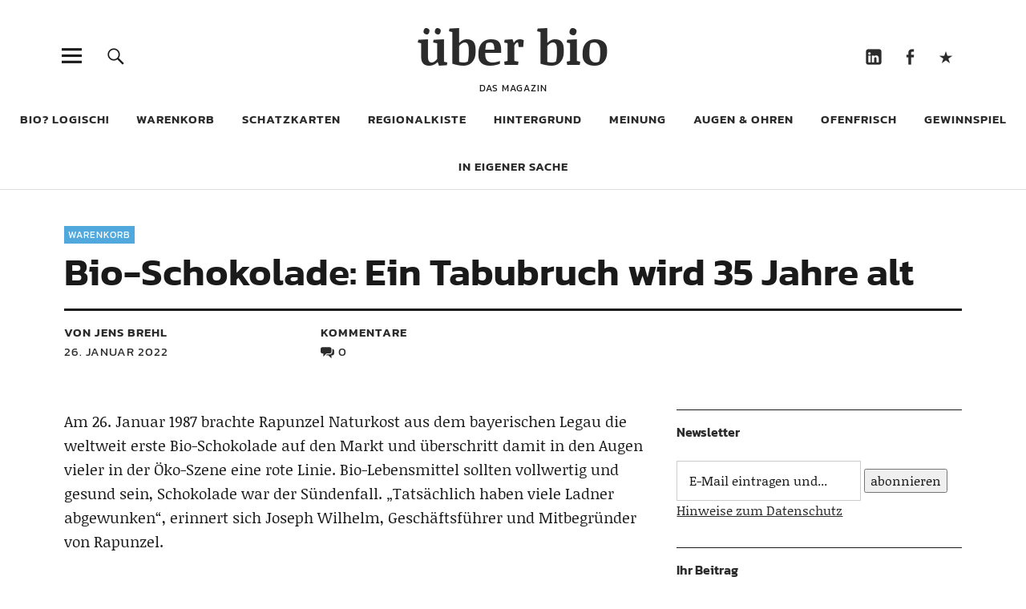

--- FILE ---
content_type: text/html; charset=UTF-8
request_url: https://www.ueber-bio.de/rapunzel-bio-schokolade-ein-tabubruch-wird-35-jahre-alt/
body_size: 22487
content:
<!DOCTYPE html>
<html lang="de" prefix="og: https://ogp.me/ns#" class="no-js">
<head>
<meta charset="UTF-8">
<meta name="viewport" content="width=device-width, initial-scale=1">
<link rel="profile" href="http://gmpg.org/xfn/11">
<link rel="pingback" href="https://www.ueber-bio.de/xmlrpc.php">
	
<script>(function(html){html.className = html.className.replace(/\bno-js\b/,'js')})(document.documentElement);</script>

<!-- Suchmaschinen-Optimierung durch Rank Math PRO - https://rankmath.com/ -->
<title>Bio-Schokolade: Ein Tabubruch wird 35 Jahre alt</title>
<meta name="description" content="Die erste Bio-Schokolade war 1987 der Sündenfall - heute kaum vorstellbar. Joseph Wilhelm, Geschäftsfürer Rapunzel Naturkost, erklärt die Beweggründe."/>
<meta name="robots" content="follow, index, max-snippet:-1, max-video-preview:-1, max-image-preview:large"/>
<link rel="canonical" href="https://www.ueber-bio.de/rapunzel-bio-schokolade-ein-tabubruch-wird-35-jahre-alt/" />
<meta property="og:locale" content="de_DE" />
<meta property="og:type" content="article" />
<meta property="og:title" content="Bio-Schokolade: Ein Tabubruch wird 35 Jahre alt" />
<meta property="og:description" content="Die erste Bio-Schokolade war 1987 der Sündenfall - heute kaum vorstellbar. Joseph Wilhelm, Geschäftsfürer Rapunzel Naturkost, erklärt die Beweggründe." />
<meta property="og:url" content="https://www.ueber-bio.de/rapunzel-bio-schokolade-ein-tabubruch-wird-35-jahre-alt/" />
<meta property="og:site_name" content="über bio" />
<meta property="article:publisher" content="https://www.facebook.com/ber-bio-244374599295879" />
<meta property="article:section" content="Warenkorb" />
<meta property="og:updated_time" content="2022-01-26T09:53:13+01:00" />
<meta property="og:image" content="https://www.ueber-bio.de/wp-content/uploads/2022/01/erste-bio-schokolade-rapunzel.jpg" />
<meta property="og:image:secure_url" content="https://www.ueber-bio.de/wp-content/uploads/2022/01/erste-bio-schokolade-rapunzel.jpg" />
<meta property="og:image:width" content="1024" />
<meta property="og:image:height" content="510" />
<meta property="og:image:alt" content="die ersten Bio-Schokoladen von Rapunzel" />
<meta property="og:image:type" content="image/jpeg" />
<meta property="article:published_time" content="2022-01-26T09:53:12+01:00" />
<meta property="article:modified_time" content="2022-01-26T09:53:13+01:00" />
<meta name="twitter:card" content="summary_large_image" />
<meta name="twitter:title" content="Bio-Schokolade: Ein Tabubruch wird 35 Jahre alt" />
<meta name="twitter:description" content="Die erste Bio-Schokolade war 1987 der Sündenfall - heute kaum vorstellbar. Joseph Wilhelm, Geschäftsfürer Rapunzel Naturkost, erklärt die Beweggründe." />
<meta name="twitter:image" content="https://www.ueber-bio.de/wp-content/uploads/2022/01/erste-bio-schokolade-rapunzel.jpg" />
<meta name="twitter:label1" content="Verfasst von" />
<meta name="twitter:data1" content="Jens Brehl" />
<meta name="twitter:label2" content="Lesedauer" />
<meta name="twitter:data2" content="1 Minute" />
<script type="application/ld+json" class="rank-math-schema-pro">{"@context":"https://schema.org","@graph":[{"@type":["NewsMediaOrganization","Organization"],"@id":"https://www.ueber-bio.de/#organization","name":"\u00fcber bio","url":"https://www.ueber-bio.de","sameAs":["https://www.facebook.com/ber-bio-244374599295879","https://www.linkedin.com/in/jens-brehl-7a0ba028a/","https://troet.cafe/@ueber_bio"],"logo":{"@type":"ImageObject","@id":"https://www.ueber-bio.de/#logo","url":"https://www.ueber-bio.de/wp-content/uploads/2020/09/cropped-favicon.png","contentUrl":"https://www.ueber-bio.de/wp-content/uploads/2020/09/cropped-favicon.png","caption":"\u00fcber bio","inLanguage":"de","width":"512","height":"512"}},{"@type":"WebSite","@id":"https://www.ueber-bio.de/#website","url":"https://www.ueber-bio.de","name":"\u00fcber bio","publisher":{"@id":"https://www.ueber-bio.de/#organization"},"inLanguage":"de"},{"@type":"ImageObject","@id":"https://www.ueber-bio.de/wp-content/uploads/2022/01/erste-bio-schokolade-rapunzel.jpg","url":"https://www.ueber-bio.de/wp-content/uploads/2022/01/erste-bio-schokolade-rapunzel.jpg","width":"1024","height":"510","caption":"die ersten Bio-Schokoladen von Rapunzel","inLanguage":"de"},{"@type":"BreadcrumbList","@id":"https://www.ueber-bio.de/rapunzel-bio-schokolade-ein-tabubruch-wird-35-jahre-alt/#breadcrumb","itemListElement":[{"@type":"ListItem","position":"1","item":{"@id":"https://www.ueber-bio.de","name":"Startseite"}},{"@type":"ListItem","position":"2","item":{"@id":"https://www.ueber-bio.de/rapunzel-bio-schokolade-ein-tabubruch-wird-35-jahre-alt/","name":"Bio-Schokolade: Ein Tabubruch wird 35 Jahre alt"}}]},{"@type":"WebPage","@id":"https://www.ueber-bio.de/rapunzel-bio-schokolade-ein-tabubruch-wird-35-jahre-alt/#webpage","url":"https://www.ueber-bio.de/rapunzel-bio-schokolade-ein-tabubruch-wird-35-jahre-alt/","name":"Bio-Schokolade: Ein Tabubruch wird 35 Jahre alt","datePublished":"2022-01-26T09:53:12+01:00","dateModified":"2022-01-26T09:53:13+01:00","isPartOf":{"@id":"https://www.ueber-bio.de/#website"},"primaryImageOfPage":{"@id":"https://www.ueber-bio.de/wp-content/uploads/2022/01/erste-bio-schokolade-rapunzel.jpg"},"inLanguage":"de","breadcrumb":{"@id":"https://www.ueber-bio.de/rapunzel-bio-schokolade-ein-tabubruch-wird-35-jahre-alt/#breadcrumb"}},{"@type":"Person","@id":"https://www.ueber-bio.de/author/jens/","name":"Jens Brehl","url":"https://www.ueber-bio.de/author/jens/","image":{"@type":"ImageObject","@id":"https://secure.gravatar.com/avatar/b95c39e2ed5e201a0f912c23dcb0a9c10a5ded3f44dd27c26acc438a08dfa6ea?s=96&amp;d=mm&amp;r=g","url":"https://secure.gravatar.com/avatar/b95c39e2ed5e201a0f912c23dcb0a9c10a5ded3f44dd27c26acc438a08dfa6ea?s=96&amp;d=mm&amp;r=g","caption":"Jens Brehl","inLanguage":"de"},"worksFor":{"@id":"https://www.ueber-bio.de/#organization"}},{"@type":"NewsArticle","headline":"Bio-Schokolade: Ein Tabubruch wird 35 Jahre alt","datePublished":"2022-01-26T09:53:12+01:00","dateModified":"2022-01-26T09:53:13+01:00","author":{"@id":"https://www.ueber-bio.de/author/jens/","name":"Jens Brehl"},"publisher":{"@id":"https://www.ueber-bio.de/#organization"},"description":"Die erste Bio-Schokolade war 1987 der S\u00fcndenfall - heute kaum vorstellbar. Joseph Wilhelm, Gesch\u00e4ftsf\u00fcrer Rapunzel Naturkost, erkl\u00e4rt die Beweggr\u00fcnde.","copyrightYear":"2022","copyrightHolder":{"@id":"https://www.ueber-bio.de/#organization"},"name":"Bio-Schokolade: Ein Tabubruch wird 35 Jahre alt","@id":"https://www.ueber-bio.de/rapunzel-bio-schokolade-ein-tabubruch-wird-35-jahre-alt/#richSnippet","isPartOf":{"@id":"https://www.ueber-bio.de/rapunzel-bio-schokolade-ein-tabubruch-wird-35-jahre-alt/#webpage"},"image":{"@id":"https://www.ueber-bio.de/wp-content/uploads/2022/01/erste-bio-schokolade-rapunzel.jpg"},"inLanguage":"de","mainEntityOfPage":{"@id":"https://www.ueber-bio.de/rapunzel-bio-schokolade-ein-tabubruch-wird-35-jahre-alt/#webpage"}}]}</script>
<!-- /Rank Math WordPress SEO Plugin -->

<link rel="alternate" type="application/rss+xml" title="über bio &raquo; Feed" href="https://www.ueber-bio.de/feed/" />
<link rel="alternate" type="application/rss+xml" title="über bio &raquo; Kommentar-Feed" href="https://www.ueber-bio.de/comments/feed/" />
<link rel="alternate" type="application/rss+xml" title="über bio &raquo; Kommentar-Feed zu Bio-Schokolade: Ein Tabubruch wird 35 Jahre alt" href="https://www.ueber-bio.de/rapunzel-bio-schokolade-ein-tabubruch-wird-35-jahre-alt/feed/" />
<link rel="alternate" title="oEmbed (JSON)" type="application/json+oembed" href="https://www.ueber-bio.de/wp-json/oembed/1.0/embed?url=https%3A%2F%2Fwww.ueber-bio.de%2Frapunzel-bio-schokolade-ein-tabubruch-wird-35-jahre-alt%2F" />
<link rel="alternate" title="oEmbed (XML)" type="text/xml+oembed" href="https://www.ueber-bio.de/wp-json/oembed/1.0/embed?url=https%3A%2F%2Fwww.ueber-bio.de%2Frapunzel-bio-schokolade-ein-tabubruch-wird-35-jahre-alt%2F&#038;format=xml" />
<style id='wp-img-auto-sizes-contain-inline-css' type='text/css'>
img:is([sizes=auto i],[sizes^="auto," i]){contain-intrinsic-size:3000px 1500px}
/*# sourceURL=wp-img-auto-sizes-contain-inline-css */
</style>
<style id='wp-block-library-inline-css' type='text/css'>
:root{--wp-block-synced-color:#7a00df;--wp-block-synced-color--rgb:122,0,223;--wp-bound-block-color:var(--wp-block-synced-color);--wp-editor-canvas-background:#ddd;--wp-admin-theme-color:#007cba;--wp-admin-theme-color--rgb:0,124,186;--wp-admin-theme-color-darker-10:#006ba1;--wp-admin-theme-color-darker-10--rgb:0,107,160.5;--wp-admin-theme-color-darker-20:#005a87;--wp-admin-theme-color-darker-20--rgb:0,90,135;--wp-admin-border-width-focus:2px}@media (min-resolution:192dpi){:root{--wp-admin-border-width-focus:1.5px}}.wp-element-button{cursor:pointer}:root .has-very-light-gray-background-color{background-color:#eee}:root .has-very-dark-gray-background-color{background-color:#313131}:root .has-very-light-gray-color{color:#eee}:root .has-very-dark-gray-color{color:#313131}:root .has-vivid-green-cyan-to-vivid-cyan-blue-gradient-background{background:linear-gradient(135deg,#00d084,#0693e3)}:root .has-purple-crush-gradient-background{background:linear-gradient(135deg,#34e2e4,#4721fb 50%,#ab1dfe)}:root .has-hazy-dawn-gradient-background{background:linear-gradient(135deg,#faaca8,#dad0ec)}:root .has-subdued-olive-gradient-background{background:linear-gradient(135deg,#fafae1,#67a671)}:root .has-atomic-cream-gradient-background{background:linear-gradient(135deg,#fdd79a,#004a59)}:root .has-nightshade-gradient-background{background:linear-gradient(135deg,#330968,#31cdcf)}:root .has-midnight-gradient-background{background:linear-gradient(135deg,#020381,#2874fc)}:root{--wp--preset--font-size--normal:16px;--wp--preset--font-size--huge:42px}.has-regular-font-size{font-size:1em}.has-larger-font-size{font-size:2.625em}.has-normal-font-size{font-size:var(--wp--preset--font-size--normal)}.has-huge-font-size{font-size:var(--wp--preset--font-size--huge)}.has-text-align-center{text-align:center}.has-text-align-left{text-align:left}.has-text-align-right{text-align:right}.has-fit-text{white-space:nowrap!important}#end-resizable-editor-section{display:none}.aligncenter{clear:both}.items-justified-left{justify-content:flex-start}.items-justified-center{justify-content:center}.items-justified-right{justify-content:flex-end}.items-justified-space-between{justify-content:space-between}.screen-reader-text{border:0;clip-path:inset(50%);height:1px;margin:-1px;overflow:hidden;padding:0;position:absolute;width:1px;word-wrap:normal!important}.screen-reader-text:focus{background-color:#ddd;clip-path:none;color:#444;display:block;font-size:1em;height:auto;left:5px;line-height:normal;padding:15px 23px 14px;text-decoration:none;top:5px;width:auto;z-index:100000}html :where(.has-border-color){border-style:solid}html :where([style*=border-top-color]){border-top-style:solid}html :where([style*=border-right-color]){border-right-style:solid}html :where([style*=border-bottom-color]){border-bottom-style:solid}html :where([style*=border-left-color]){border-left-style:solid}html :where([style*=border-width]){border-style:solid}html :where([style*=border-top-width]){border-top-style:solid}html :where([style*=border-right-width]){border-right-style:solid}html :where([style*=border-bottom-width]){border-bottom-style:solid}html :where([style*=border-left-width]){border-left-style:solid}html :where(img[class*=wp-image-]){height:auto;max-width:100%}:where(figure){margin:0 0 1em}html :where(.is-position-sticky){--wp-admin--admin-bar--position-offset:var(--wp-admin--admin-bar--height,0px)}@media screen and (max-width:600px){html :where(.is-position-sticky){--wp-admin--admin-bar--position-offset:0px}}

/*# sourceURL=wp-block-library-inline-css */
</style><style id='wp-block-heading-inline-css' type='text/css'>
h1:where(.wp-block-heading).has-background,h2:where(.wp-block-heading).has-background,h3:where(.wp-block-heading).has-background,h4:where(.wp-block-heading).has-background,h5:where(.wp-block-heading).has-background,h6:where(.wp-block-heading).has-background{padding:1.25em 2.375em}h1.has-text-align-left[style*=writing-mode]:where([style*=vertical-lr]),h1.has-text-align-right[style*=writing-mode]:where([style*=vertical-rl]),h2.has-text-align-left[style*=writing-mode]:where([style*=vertical-lr]),h2.has-text-align-right[style*=writing-mode]:where([style*=vertical-rl]),h3.has-text-align-left[style*=writing-mode]:where([style*=vertical-lr]),h3.has-text-align-right[style*=writing-mode]:where([style*=vertical-rl]),h4.has-text-align-left[style*=writing-mode]:where([style*=vertical-lr]),h4.has-text-align-right[style*=writing-mode]:where([style*=vertical-rl]),h5.has-text-align-left[style*=writing-mode]:where([style*=vertical-lr]),h5.has-text-align-right[style*=writing-mode]:where([style*=vertical-rl]),h6.has-text-align-left[style*=writing-mode]:where([style*=vertical-lr]),h6.has-text-align-right[style*=writing-mode]:where([style*=vertical-rl]){rotate:180deg}
/*# sourceURL=https://www.ueber-bio.de/wp-includes/blocks/heading/style.min.css */
</style>
<style id='wp-block-image-inline-css' type='text/css'>
.wp-block-image>a,.wp-block-image>figure>a{display:inline-block}.wp-block-image img{box-sizing:border-box;height:auto;max-width:100%;vertical-align:bottom}@media not (prefers-reduced-motion){.wp-block-image img.hide{visibility:hidden}.wp-block-image img.show{animation:show-content-image .4s}}.wp-block-image[style*=border-radius] img,.wp-block-image[style*=border-radius]>a{border-radius:inherit}.wp-block-image.has-custom-border img{box-sizing:border-box}.wp-block-image.aligncenter{text-align:center}.wp-block-image.alignfull>a,.wp-block-image.alignwide>a{width:100%}.wp-block-image.alignfull img,.wp-block-image.alignwide img{height:auto;width:100%}.wp-block-image .aligncenter,.wp-block-image .alignleft,.wp-block-image .alignright,.wp-block-image.aligncenter,.wp-block-image.alignleft,.wp-block-image.alignright{display:table}.wp-block-image .aligncenter>figcaption,.wp-block-image .alignleft>figcaption,.wp-block-image .alignright>figcaption,.wp-block-image.aligncenter>figcaption,.wp-block-image.alignleft>figcaption,.wp-block-image.alignright>figcaption{caption-side:bottom;display:table-caption}.wp-block-image .alignleft{float:left;margin:.5em 1em .5em 0}.wp-block-image .alignright{float:right;margin:.5em 0 .5em 1em}.wp-block-image .aligncenter{margin-left:auto;margin-right:auto}.wp-block-image :where(figcaption){margin-bottom:1em;margin-top:.5em}.wp-block-image.is-style-circle-mask img{border-radius:9999px}@supports ((-webkit-mask-image:none) or (mask-image:none)) or (-webkit-mask-image:none){.wp-block-image.is-style-circle-mask img{border-radius:0;-webkit-mask-image:url('data:image/svg+xml;utf8,<svg viewBox="0 0 100 100" xmlns="http://www.w3.org/2000/svg"><circle cx="50" cy="50" r="50"/></svg>');mask-image:url('data:image/svg+xml;utf8,<svg viewBox="0 0 100 100" xmlns="http://www.w3.org/2000/svg"><circle cx="50" cy="50" r="50"/></svg>');mask-mode:alpha;-webkit-mask-position:center;mask-position:center;-webkit-mask-repeat:no-repeat;mask-repeat:no-repeat;-webkit-mask-size:contain;mask-size:contain}}:root :where(.wp-block-image.is-style-rounded img,.wp-block-image .is-style-rounded img){border-radius:9999px}.wp-block-image figure{margin:0}.wp-lightbox-container{display:flex;flex-direction:column;position:relative}.wp-lightbox-container img{cursor:zoom-in}.wp-lightbox-container img:hover+button{opacity:1}.wp-lightbox-container button{align-items:center;backdrop-filter:blur(16px) saturate(180%);background-color:#5a5a5a40;border:none;border-radius:4px;cursor:zoom-in;display:flex;height:20px;justify-content:center;opacity:0;padding:0;position:absolute;right:16px;text-align:center;top:16px;width:20px;z-index:100}@media not (prefers-reduced-motion){.wp-lightbox-container button{transition:opacity .2s ease}}.wp-lightbox-container button:focus-visible{outline:3px auto #5a5a5a40;outline:3px auto -webkit-focus-ring-color;outline-offset:3px}.wp-lightbox-container button:hover{cursor:pointer;opacity:1}.wp-lightbox-container button:focus{opacity:1}.wp-lightbox-container button:focus,.wp-lightbox-container button:hover,.wp-lightbox-container button:not(:hover):not(:active):not(.has-background){background-color:#5a5a5a40;border:none}.wp-lightbox-overlay{box-sizing:border-box;cursor:zoom-out;height:100vh;left:0;overflow:hidden;position:fixed;top:0;visibility:hidden;width:100%;z-index:100000}.wp-lightbox-overlay .close-button{align-items:center;cursor:pointer;display:flex;justify-content:center;min-height:40px;min-width:40px;padding:0;position:absolute;right:calc(env(safe-area-inset-right) + 16px);top:calc(env(safe-area-inset-top) + 16px);z-index:5000000}.wp-lightbox-overlay .close-button:focus,.wp-lightbox-overlay .close-button:hover,.wp-lightbox-overlay .close-button:not(:hover):not(:active):not(.has-background){background:none;border:none}.wp-lightbox-overlay .lightbox-image-container{height:var(--wp--lightbox-container-height);left:50%;overflow:hidden;position:absolute;top:50%;transform:translate(-50%,-50%);transform-origin:top left;width:var(--wp--lightbox-container-width);z-index:9999999999}.wp-lightbox-overlay .wp-block-image{align-items:center;box-sizing:border-box;display:flex;height:100%;justify-content:center;margin:0;position:relative;transform-origin:0 0;width:100%;z-index:3000000}.wp-lightbox-overlay .wp-block-image img{height:var(--wp--lightbox-image-height);min-height:var(--wp--lightbox-image-height);min-width:var(--wp--lightbox-image-width);width:var(--wp--lightbox-image-width)}.wp-lightbox-overlay .wp-block-image figcaption{display:none}.wp-lightbox-overlay button{background:none;border:none}.wp-lightbox-overlay .scrim{background-color:#fff;height:100%;opacity:.9;position:absolute;width:100%;z-index:2000000}.wp-lightbox-overlay.active{visibility:visible}@media not (prefers-reduced-motion){.wp-lightbox-overlay.active{animation:turn-on-visibility .25s both}.wp-lightbox-overlay.active img{animation:turn-on-visibility .35s both}.wp-lightbox-overlay.show-closing-animation:not(.active){animation:turn-off-visibility .35s both}.wp-lightbox-overlay.show-closing-animation:not(.active) img{animation:turn-off-visibility .25s both}.wp-lightbox-overlay.zoom.active{animation:none;opacity:1;visibility:visible}.wp-lightbox-overlay.zoom.active .lightbox-image-container{animation:lightbox-zoom-in .4s}.wp-lightbox-overlay.zoom.active .lightbox-image-container img{animation:none}.wp-lightbox-overlay.zoom.active .scrim{animation:turn-on-visibility .4s forwards}.wp-lightbox-overlay.zoom.show-closing-animation:not(.active){animation:none}.wp-lightbox-overlay.zoom.show-closing-animation:not(.active) .lightbox-image-container{animation:lightbox-zoom-out .4s}.wp-lightbox-overlay.zoom.show-closing-animation:not(.active) .lightbox-image-container img{animation:none}.wp-lightbox-overlay.zoom.show-closing-animation:not(.active) .scrim{animation:turn-off-visibility .4s forwards}}@keyframes show-content-image{0%{visibility:hidden}99%{visibility:hidden}to{visibility:visible}}@keyframes turn-on-visibility{0%{opacity:0}to{opacity:1}}@keyframes turn-off-visibility{0%{opacity:1;visibility:visible}99%{opacity:0;visibility:visible}to{opacity:0;visibility:hidden}}@keyframes lightbox-zoom-in{0%{transform:translate(calc((-100vw + var(--wp--lightbox-scrollbar-width))/2 + var(--wp--lightbox-initial-left-position)),calc(-50vh + var(--wp--lightbox-initial-top-position))) scale(var(--wp--lightbox-scale))}to{transform:translate(-50%,-50%) scale(1)}}@keyframes lightbox-zoom-out{0%{transform:translate(-50%,-50%) scale(1);visibility:visible}99%{visibility:visible}to{transform:translate(calc((-100vw + var(--wp--lightbox-scrollbar-width))/2 + var(--wp--lightbox-initial-left-position)),calc(-50vh + var(--wp--lightbox-initial-top-position))) scale(var(--wp--lightbox-scale));visibility:hidden}}
/*# sourceURL=https://www.ueber-bio.de/wp-includes/blocks/image/style.min.css */
</style>
<style id='wp-block-image-theme-inline-css' type='text/css'>
:root :where(.wp-block-image figcaption){color:#555;font-size:13px;text-align:center}.is-dark-theme :root :where(.wp-block-image figcaption){color:#ffffffa6}.wp-block-image{margin:0 0 1em}
/*# sourceURL=https://www.ueber-bio.de/wp-includes/blocks/image/theme.min.css */
</style>
<style id='wp-block-paragraph-inline-css' type='text/css'>
.is-small-text{font-size:.875em}.is-regular-text{font-size:1em}.is-large-text{font-size:2.25em}.is-larger-text{font-size:3em}.has-drop-cap:not(:focus):first-letter{float:left;font-size:8.4em;font-style:normal;font-weight:100;line-height:.68;margin:.05em .1em 0 0;text-transform:uppercase}body.rtl .has-drop-cap:not(:focus):first-letter{float:none;margin-left:.1em}p.has-drop-cap.has-background{overflow:hidden}:root :where(p.has-background){padding:1.25em 2.375em}:where(p.has-text-color:not(.has-link-color)) a{color:inherit}p.has-text-align-left[style*="writing-mode:vertical-lr"],p.has-text-align-right[style*="writing-mode:vertical-rl"]{rotate:180deg}
/*# sourceURL=https://www.ueber-bio.de/wp-includes/blocks/paragraph/style.min.css */
</style>
<style id='global-styles-inline-css' type='text/css'>
:root{--wp--preset--aspect-ratio--square: 1;--wp--preset--aspect-ratio--4-3: 4/3;--wp--preset--aspect-ratio--3-4: 3/4;--wp--preset--aspect-ratio--3-2: 3/2;--wp--preset--aspect-ratio--2-3: 2/3;--wp--preset--aspect-ratio--16-9: 16/9;--wp--preset--aspect-ratio--9-16: 9/16;--wp--preset--color--black: #000000;--wp--preset--color--cyan-bluish-gray: #abb8c3;--wp--preset--color--white: #ffffff;--wp--preset--color--pale-pink: #f78da7;--wp--preset--color--vivid-red: #cf2e2e;--wp--preset--color--luminous-vivid-orange: #ff6900;--wp--preset--color--luminous-vivid-amber: #fcb900;--wp--preset--color--light-green-cyan: #7bdcb5;--wp--preset--color--vivid-green-cyan: #00d084;--wp--preset--color--pale-cyan-blue: #8ed1fc;--wp--preset--color--vivid-cyan-blue: #0693e3;--wp--preset--color--vivid-purple: #9b51e0;--wp--preset--color--dark: #1a1a1a;--wp--preset--color--light-grey: #f4f4f4;--wp--preset--color--light-blue: #51a8dd;--wp--preset--color--dark-blue: #0c6ca6;--wp--preset--gradient--vivid-cyan-blue-to-vivid-purple: linear-gradient(135deg,rgb(6,147,227) 0%,rgb(155,81,224) 100%);--wp--preset--gradient--light-green-cyan-to-vivid-green-cyan: linear-gradient(135deg,rgb(122,220,180) 0%,rgb(0,208,130) 100%);--wp--preset--gradient--luminous-vivid-amber-to-luminous-vivid-orange: linear-gradient(135deg,rgb(252,185,0) 0%,rgb(255,105,0) 100%);--wp--preset--gradient--luminous-vivid-orange-to-vivid-red: linear-gradient(135deg,rgb(255,105,0) 0%,rgb(207,46,46) 100%);--wp--preset--gradient--very-light-gray-to-cyan-bluish-gray: linear-gradient(135deg,rgb(238,238,238) 0%,rgb(169,184,195) 100%);--wp--preset--gradient--cool-to-warm-spectrum: linear-gradient(135deg,rgb(74,234,220) 0%,rgb(151,120,209) 20%,rgb(207,42,186) 40%,rgb(238,44,130) 60%,rgb(251,105,98) 80%,rgb(254,248,76) 100%);--wp--preset--gradient--blush-light-purple: linear-gradient(135deg,rgb(255,206,236) 0%,rgb(152,150,240) 100%);--wp--preset--gradient--blush-bordeaux: linear-gradient(135deg,rgb(254,205,165) 0%,rgb(254,45,45) 50%,rgb(107,0,62) 100%);--wp--preset--gradient--luminous-dusk: linear-gradient(135deg,rgb(255,203,112) 0%,rgb(199,81,192) 50%,rgb(65,88,208) 100%);--wp--preset--gradient--pale-ocean: linear-gradient(135deg,rgb(255,245,203) 0%,rgb(182,227,212) 50%,rgb(51,167,181) 100%);--wp--preset--gradient--electric-grass: linear-gradient(135deg,rgb(202,248,128) 0%,rgb(113,206,126) 100%);--wp--preset--gradient--midnight: linear-gradient(135deg,rgb(2,3,129) 0%,rgb(40,116,252) 100%);--wp--preset--font-size--small: 16px;--wp--preset--font-size--medium: 20px;--wp--preset--font-size--large: 22px;--wp--preset--font-size--x-large: 42px;--wp--preset--font-size--regular: 19px;--wp--preset--font-size--larger: 26px;--wp--preset--spacing--20: 0.44rem;--wp--preset--spacing--30: 0.67rem;--wp--preset--spacing--40: 1rem;--wp--preset--spacing--50: 1.5rem;--wp--preset--spacing--60: 2.25rem;--wp--preset--spacing--70: 3.38rem;--wp--preset--spacing--80: 5.06rem;--wp--preset--shadow--natural: 6px 6px 9px rgba(0, 0, 0, 0.2);--wp--preset--shadow--deep: 12px 12px 50px rgba(0, 0, 0, 0.4);--wp--preset--shadow--sharp: 6px 6px 0px rgba(0, 0, 0, 0.2);--wp--preset--shadow--outlined: 6px 6px 0px -3px rgb(255, 255, 255), 6px 6px rgb(0, 0, 0);--wp--preset--shadow--crisp: 6px 6px 0px rgb(0, 0, 0);}:where(.is-layout-flex){gap: 0.5em;}:where(.is-layout-grid){gap: 0.5em;}body .is-layout-flex{display: flex;}.is-layout-flex{flex-wrap: wrap;align-items: center;}.is-layout-flex > :is(*, div){margin: 0;}body .is-layout-grid{display: grid;}.is-layout-grid > :is(*, div){margin: 0;}:where(.wp-block-columns.is-layout-flex){gap: 2em;}:where(.wp-block-columns.is-layout-grid){gap: 2em;}:where(.wp-block-post-template.is-layout-flex){gap: 1.25em;}:where(.wp-block-post-template.is-layout-grid){gap: 1.25em;}.has-black-color{color: var(--wp--preset--color--black) !important;}.has-cyan-bluish-gray-color{color: var(--wp--preset--color--cyan-bluish-gray) !important;}.has-white-color{color: var(--wp--preset--color--white) !important;}.has-pale-pink-color{color: var(--wp--preset--color--pale-pink) !important;}.has-vivid-red-color{color: var(--wp--preset--color--vivid-red) !important;}.has-luminous-vivid-orange-color{color: var(--wp--preset--color--luminous-vivid-orange) !important;}.has-luminous-vivid-amber-color{color: var(--wp--preset--color--luminous-vivid-amber) !important;}.has-light-green-cyan-color{color: var(--wp--preset--color--light-green-cyan) !important;}.has-vivid-green-cyan-color{color: var(--wp--preset--color--vivid-green-cyan) !important;}.has-pale-cyan-blue-color{color: var(--wp--preset--color--pale-cyan-blue) !important;}.has-vivid-cyan-blue-color{color: var(--wp--preset--color--vivid-cyan-blue) !important;}.has-vivid-purple-color{color: var(--wp--preset--color--vivid-purple) !important;}.has-black-background-color{background-color: var(--wp--preset--color--black) !important;}.has-cyan-bluish-gray-background-color{background-color: var(--wp--preset--color--cyan-bluish-gray) !important;}.has-white-background-color{background-color: var(--wp--preset--color--white) !important;}.has-pale-pink-background-color{background-color: var(--wp--preset--color--pale-pink) !important;}.has-vivid-red-background-color{background-color: var(--wp--preset--color--vivid-red) !important;}.has-luminous-vivid-orange-background-color{background-color: var(--wp--preset--color--luminous-vivid-orange) !important;}.has-luminous-vivid-amber-background-color{background-color: var(--wp--preset--color--luminous-vivid-amber) !important;}.has-light-green-cyan-background-color{background-color: var(--wp--preset--color--light-green-cyan) !important;}.has-vivid-green-cyan-background-color{background-color: var(--wp--preset--color--vivid-green-cyan) !important;}.has-pale-cyan-blue-background-color{background-color: var(--wp--preset--color--pale-cyan-blue) !important;}.has-vivid-cyan-blue-background-color{background-color: var(--wp--preset--color--vivid-cyan-blue) !important;}.has-vivid-purple-background-color{background-color: var(--wp--preset--color--vivid-purple) !important;}.has-black-border-color{border-color: var(--wp--preset--color--black) !important;}.has-cyan-bluish-gray-border-color{border-color: var(--wp--preset--color--cyan-bluish-gray) !important;}.has-white-border-color{border-color: var(--wp--preset--color--white) !important;}.has-pale-pink-border-color{border-color: var(--wp--preset--color--pale-pink) !important;}.has-vivid-red-border-color{border-color: var(--wp--preset--color--vivid-red) !important;}.has-luminous-vivid-orange-border-color{border-color: var(--wp--preset--color--luminous-vivid-orange) !important;}.has-luminous-vivid-amber-border-color{border-color: var(--wp--preset--color--luminous-vivid-amber) !important;}.has-light-green-cyan-border-color{border-color: var(--wp--preset--color--light-green-cyan) !important;}.has-vivid-green-cyan-border-color{border-color: var(--wp--preset--color--vivid-green-cyan) !important;}.has-pale-cyan-blue-border-color{border-color: var(--wp--preset--color--pale-cyan-blue) !important;}.has-vivid-cyan-blue-border-color{border-color: var(--wp--preset--color--vivid-cyan-blue) !important;}.has-vivid-purple-border-color{border-color: var(--wp--preset--color--vivid-purple) !important;}.has-vivid-cyan-blue-to-vivid-purple-gradient-background{background: var(--wp--preset--gradient--vivid-cyan-blue-to-vivid-purple) !important;}.has-light-green-cyan-to-vivid-green-cyan-gradient-background{background: var(--wp--preset--gradient--light-green-cyan-to-vivid-green-cyan) !important;}.has-luminous-vivid-amber-to-luminous-vivid-orange-gradient-background{background: var(--wp--preset--gradient--luminous-vivid-amber-to-luminous-vivid-orange) !important;}.has-luminous-vivid-orange-to-vivid-red-gradient-background{background: var(--wp--preset--gradient--luminous-vivid-orange-to-vivid-red) !important;}.has-very-light-gray-to-cyan-bluish-gray-gradient-background{background: var(--wp--preset--gradient--very-light-gray-to-cyan-bluish-gray) !important;}.has-cool-to-warm-spectrum-gradient-background{background: var(--wp--preset--gradient--cool-to-warm-spectrum) !important;}.has-blush-light-purple-gradient-background{background: var(--wp--preset--gradient--blush-light-purple) !important;}.has-blush-bordeaux-gradient-background{background: var(--wp--preset--gradient--blush-bordeaux) !important;}.has-luminous-dusk-gradient-background{background: var(--wp--preset--gradient--luminous-dusk) !important;}.has-pale-ocean-gradient-background{background: var(--wp--preset--gradient--pale-ocean) !important;}.has-electric-grass-gradient-background{background: var(--wp--preset--gradient--electric-grass) !important;}.has-midnight-gradient-background{background: var(--wp--preset--gradient--midnight) !important;}.has-small-font-size{font-size: var(--wp--preset--font-size--small) !important;}.has-medium-font-size{font-size: var(--wp--preset--font-size--medium) !important;}.has-large-font-size{font-size: var(--wp--preset--font-size--large) !important;}.has-x-large-font-size{font-size: var(--wp--preset--font-size--x-large) !important;}
/*# sourceURL=global-styles-inline-css */
</style>

<style id='classic-theme-styles-inline-css' type='text/css'>
/*! This file is auto-generated */
.wp-block-button__link{color:#fff;background-color:#32373c;border-radius:9999px;box-shadow:none;text-decoration:none;padding:calc(.667em + 2px) calc(1.333em + 2px);font-size:1.125em}.wp-block-file__button{background:#32373c;color:#fff;text-decoration:none}
/*# sourceURL=/wp-includes/css/classic-themes.min.css */
</style>
<link rel='stylesheet' id='contact-form-7-css' href='https://www.ueber-bio.de/wp-content/plugins/contact-form-7/includes/css/styles.css?ver=6.1.4' type='text/css' media='all' />
<link rel='stylesheet' id='mapsmarkerpro-css' href='https://www.ueber-bio.de/wp-content/plugins/maps-marker-pro/css/mapsmarkerpro.css?ver=4.31.3' type='text/css' media='all' />
<link rel='stylesheet' id='pgc-simply-gallery-plugin-lightbox-style-css' href='https://www.ueber-bio.de/wp-content/plugins/simply-gallery-block/plugins/pgc_sgb_lightbox.min.style.css?ver=3.3.2' type='text/css' media='all' />
<link rel='stylesheet' id='parent-style-css' href='https://www.ueber-bio.de/wp-content/themes/uku/style.css?ver=6.9' type='text/css' media='all' />
<link rel='stylesheet' id='uku-style-css' href='https://www.ueber-bio.de/wp-content/themes/uku-child/style.css?ver=20160507' type='text/css' media='all' />
<link rel='stylesheet' id='genericons-css' href='https://www.ueber-bio.de/wp-content/themes/uku/assets/fonts/genericons.css?ver=3.4.1' type='text/css' media='all' />
<link rel='stylesheet' id='taxopress-frontend-css-css' href='https://www.ueber-bio.de/wp-content/plugins/simple-tags/assets/frontend/css/frontend.css?ver=3.43.0' type='text/css' media='all' />
<link rel='stylesheet' id='borlabs-cookie-custom-css' href='https://www.ueber-bio.de/wp-content/cache/borlabs-cookie/1/borlabs-cookie-1-de.css?ver=3.3.23-154' type='text/css' media='all' />
<script type="text/javascript" id="adrotate-clicker-js-extra">
/* <![CDATA[ */
var click_object = {"ajax_url":"https://www.ueber-bio.de/wp-admin/admin-ajax.php"};
//# sourceURL=adrotate-clicker-js-extra
/* ]]> */
</script>
<script type="text/javascript" src="https://www.ueber-bio.de/wp-content/plugins/adrotate/library/jquery.clicker.js" id="adrotate-clicker-js"></script>
<script type="text/javascript" src="https://www.ueber-bio.de/wp-includes/js/jquery/jquery.min.js?ver=3.7.1" id="jquery-core-js"></script>
<script type="text/javascript" src="https://www.ueber-bio.de/wp-includes/js/jquery/jquery-migrate.min.js?ver=3.4.1" id="jquery-migrate-js"></script>
<script type="text/javascript" src="https://www.ueber-bio.de/wp-content/themes/uku/assets/js/jquery.viewportchecker.min.js?ver=1.8.7" id="viewportchecker-js"></script>
<script type="text/javascript" src="https://www.ueber-bio.de/wp-content/themes/uku/assets/js/sticky-kit.min.js?ver=6.9" id="sticky-kit-js"></script>
<script type="text/javascript" src="https://www.ueber-bio.de/wp-content/themes/uku/assets/js/jquery.fitvids.js?ver=1.1" id="fitvids-js"></script>
<script type="text/javascript" src="https://www.ueber-bio.de/wp-content/plugins/simple-tags/assets/frontend/js/frontend.js?ver=3.43.0" id="taxopress-frontend-js-js"></script>
<script data-no-optimize="1" data-no-minify="1" data-cfasync="false" type="text/javascript" src="https://www.ueber-bio.de/wp-content/cache/borlabs-cookie/1/borlabs-cookie-config-de.json.js?ver=3.3.23-178" id="borlabs-cookie-config-js"></script>
<script data-no-optimize="1" data-no-minify="1" data-cfasync="false" type="text/javascript" src="https://www.ueber-bio.de/wp-content/plugins/borlabs-cookie/assets/javascript/borlabs-cookie-prioritize.min.js?ver=3.3.23" id="borlabs-cookie-prioritize-js"></script>
<link rel="https://api.w.org/" href="https://www.ueber-bio.de/wp-json/" /><link rel="alternate" title="JSON" type="application/json" href="https://www.ueber-bio.de/wp-json/wp/v2/posts/19248" /><link rel="EditURI" type="application/rsd+xml" title="RSD" href="https://www.ueber-bio.de/xmlrpc.php?rsd" />
<meta name="generator" content="WordPress 6.9" />
<link rel='shortlink' href='https://www.ueber-bio.de/?p=19248' />

<!-- This site is using AdRotate v5.17.2 to display their advertisements - https://ajdg.solutions/ -->
<!-- AdRotate CSS -->
<style type="text/css" media="screen">
	.g { margin:0px; padding:0px; overflow:hidden; line-height:1; zoom:1; }
	.g img { height:auto; }
	.g-col { position:relative; float:left; }
	.g-col:first-child { margin-left: 0; }
	.g-col:last-child { margin-right: 0; }
	.g-1 { margin:1px;  }
	@media only screen and (max-width: 480px) {
		.g-col, .g-dyn, .g-single { width:100%; margin-left:0; margin-right:0; }
	}
</style>
<!-- /AdRotate CSS -->

<noscript><style>.simply-gallery-amp{ display: block !important; }</style></noscript><noscript><style>.sgb-preloader{ display: none !important; }</style></noscript>	<style type="text/css">
							.entry-content a,
			.comment-text a,
			#desktop-navigation ul li a:hover,
			.featured-slider button.slick-arrow:hover::after,
			.front-section a.all-posts-link:hover,
			#overlay-close:hover,
			.widget-area .widget ul li a:hover,
			#sidebar-offcanvas .widget a:hover,
			.textwidget a:hover,
			#overlay-nav a:hover,
			.author-links a:hover,
			.single-post .post-navigation a:hover,
			.single-attachment .post-navigation a:hover,
			.author-bio a,
			.single-post .hentry .entry-meta a:hover,
			.entry-header a:hover,
			.entry-header h2.entry-title a:hover,
			.blog .entry-meta a:hover,
			.uku-neo .entry-content p a:hover,
			.uku-neo .author-bio a:hover,
			.uku-neo .comment-text a:hover,
			.uku-neo .entry-header h2.entry-title a:hover,
			.uku-serif .entry-header h2.entry-title a:hover,
			.uku-serif .entry-content p a,
			.uku-serif .entry-content li a,
			.uku-serif .author-bio a,
			.uku-serif .comment-text a {
				color: ;
			}
			.uku-serif .entry-content p a,
			.uku-serif .entry-content li a,
			.uku-serif .author-bio a,
			.uku-serif .comment-text a {
				box-shadow: inset 0 -1px 0 ;
			}
			.single-post .post-navigation a:hover,
			.single-attachment .post-navigation a:hover,
			#desktop-navigation ul li.menu-item-has-children a:hover::after,
			.desktop-search input.search-field:active,
			.desktop-search input.search-field:focus {
				border-color: ;
			}
			.featured-slider .entry-cats a,
			.section-one-column-one .entry-cats a,
			.section-three-column-one .entry-cats a,
			#front-section-four .entry-cats a,
			.single-post .entry-cats a,
			.blog.uku-standard.blog-defaultplus #primary .hentry.has-post-thumbnail:nth-child(4n) .entry-cats a,
			#desktop-navigation .sub-menu li a:hover,
			#desktop-navigation .children li a:hover,
			.widget_mc4wp_form_widget input[type="submit"],
			.uku-neo .featured-slider .entry-cats a:hover,
			.uku-neo .section-one-column-one .entry-cats a:hover,
			.uku-neo .section-three-column-one .entry-cats a:hover,
			.uku-neo #front-section-four .entry-cats a:hover,
			.uku-neo .single-post .entry-cats a:hover,
			.uku-neo .format-video .entry-thumbnail span.video-icon:before,
			.uku-neo .format-video .entry-thumbnail span.video-icon:after,
			.uku-neo .entry-content p a:hover::after,
			.uku-neo .author-bio a:hover::after,
			.uku-neo .comment-text a:hover::after {
				background: ;
			}
			.blog.blog-classic #primary .hentry.has-post-thumbnail:nth-child(4n) .entry-cats a {
				background: none !important;
			}
			@media screen and (min-width: 66.25em) {
				.uku-neo #overlay-open:hover,
				.uku-neo .search-open:hover,
				.uku-neo #overlay-open-sticky:hover,
				.uku-neo.fixedheader-dark.header-stick #overlay-open-sticky:hover,
				.uku-neo.fixedheader-dark.header-stick #search-open-sticky:hover {
					background: ;
				}
			}
							.entry-content a:hover,
			.comment-text a:hover,
			.author-bio a:hover {
				color:  !important;
			}
			.blog.blog-defaultplus #primary .hentry.has-post-thumbnail:nth-child(4n) .entry-cats a:hover,
			.featured-slider .entry-cats a:hover,
			.section-one-column-one .entry-cats a:hover,
			.section-three-column-one .entry-cats a:hover,
			#front-section-four .entry-cats a:hover,
			.single-post .entry-cats a:hover,
			#colophon .footer-feature-btn:hover,
			.comments-show #comments-toggle,
			.widget_mc4wp_form_widget input[type="submit"]:hover,
			#comments-toggle:hover,
			input[type="submit"]:hover,
			input#submit:hover,
			#primary #infinite-handle span:hover,
			#front-section-three a.all-posts-link:hover,
			.desktop-search input[type="submit"]:hover,
			.widget_search input[type="submit"]:hover,
			.post-password-form input[type="submit"]:hover,
			#offcanvas-widgets-open:hover,
			.offcanvas-widgets-show #offcanvas-widgets-open,
			.uku-standard.blog-classic .entry-content p a.more-link:hover {
				background: ;
			}
			#colophon .footer-feature-textwrap .footer-feature-btn:hover,
			.comments-show #comments-toggle,
			#comments-toggle:hover,
			input[type="submit"]:hover,
			input#submit:hover,
			.blog #primary #infinite-handle span:hover,
			#front-section-three a.all-posts-link:hover,
			.desktop-search input[type="submit"]:hover,
			.widget_search input[type="submit"]:hover,
			.post-password-form input[type="submit"]:hover,
			#offcanvas-widgets-open:hover,
			.offcanvas-widgets-show #offcanvas-widgets-open,
			.uku-standard.blog-classic .entry-content p a.more-link:hover {
				border-color:  !important;
			}
							#colophon,
			.uku-serif .big-instagram-wrap {background: ;}
						#colophon,
		#colophon .footer-menu ul a,
		#colophon .footer-menu ul a:hover,
		#colophon #site-info, #colophon #site-info a,
		#colophon #site-info, #colophon #site-info a:hover,
		#footer-social span,
		#colophon .social-nav ul li a,
		.uku-serif .big-instagram-wrap .null-instagram-feed .clear a,
		.uku-serif .big-instagram-wrap .widget h2.widget-title {
			color: ;
		}
		.footer-menus-wrap {
			border-bottom: 1px solid ;
		}
							.mobile-search, .inner-offcanvas-wrap {background: ;}
							#mobile-social ul li a,
			#overlay-nav ul li a,
			#offcanvas-widgets-open,
			.dropdown-toggle,
			#sidebar-offcanvas .widget h2.widget-title,
			#sidebar-offcanvas .widget,
			#sidebar-offcanvas .widget a {
				color: ;
			}
			#sidebar-offcanvas .widget h2.widget-title {border-color: ;}
			#offcanvas-widgets-open {border-color: ;}
			@media screen and (min-width: 66.25em) {
			#overlay-nav ul li,
			#overlay-nav ul ul.sub-menu,
			#overlay-nav ul ul.children {border-color: ;}
			#overlay-close {color: ;}
			#overlay-nav {
				border-color: ;
			}
			}
							#front-section-three {background: ;}
							.widget_mc4wp_form_widget, .jetpack_subscription_widget {background: ;}
							.uku-serif .front-about-img:after {background: ;}
							#shopfront-cats {background: ;}
									#front-section-threecolumn .entry-summary {display: block;}
																			.blog.blog-defaultplus #primary .hentry.has-post-thumbnail:nth-child(4n) .entry-thumbnail a:after,
			.featured-slider .entry-thumbnail a:after,
			.uku-serif .featured-slider .entry-thumbnail:after,
			.header-image:after,
			#front-section-four .entry-thumbnail a:after,
			.uku-serif #front-section-four .entry-thumbnail a .thumb-wrap:after,
			.single-post .big-thumb .entry-thumbnail a:after,
			.blog.blog-defaultplus #primary .hentry.has-post-thumbnail:nth-child(4n) .thumb-wrap:after,
			.section-two-column-one .thumb-wrap:after,
			.header-fullscreen #headerimg-wrap:after {background-color: ;}
									.header-fullscreen #headerimg-wrap:after {	background-color: transparent;}
							#front-section-four .meta-main-wrap,
			.featured-slider .meta-main-wrap,
			.blog.blog-defaultplus #primary .hentry.has-post-thumbnail:nth-child(4n) .meta-main-wrap,
			.uku-serif .section-two-column-one .entry-text-wrap,
			.big-thumb .title-wrap {
				background: -moz-linear-gradient(top, rgba(0,0,0,0) 0%, rgba(0,0,0,) 100%);
				background: -webkit-linear-gradient(top, rgba(0,0,0,0) 0%,rgba(0,0,0,) 100%);
				background: linear-gradient(to bottom, rgba(0,0,0,0) 0%,rgba(0,0,0,) 100%);
			}
			
				</style>
		<style type="text/css">.blue-message {
    background-color: #3399ff;
    color: #ffffff;
    text-shadow: none;
    font-size: 16px;
    line-height: 24px;
    padding: 10px;
    padding-top: 10px;
    padding-right: 10px;
    padding-bottom: 10px;
    padding-left: 10px;
}.green-message {
    background-color: #8cc14c;
    color: #ffffff;
    text-shadow: none;
    font-size: 16px;
    line-height: 24px;
    padding: 10px;
    padding-top: 10px;
    padding-right: 10px;
    padding-bottom: 10px;
    padding-left: 10px;
}.orange-message {
    background-color: #faa732;
    color: #ffffff;
    text-shadow: none;
    font-size: 16px;
    line-height: 24px;
    padding: 10px;
    padding-top: 10px;
    padding-right: 10px;
    padding-bottom: 10px;
    padding-left: 10px;
}.red-message {
    background-color: #da4d31;
    color: #ffffff;
    text-shadow: none;
    font-size: 16px;
    line-height: 24px;
    padding: 10px;
    padding-top: 10px;
    padding-right: 10px;
    padding-bottom: 10px;
    padding-left: 10px;
}.grey-message {
    background-color: #53555c;
    color: #ffffff;
    text-shadow: none;
    font-size: 16px;
    line-height: 24px;
    padding: 10px;
    padding-top: 10px;
    padding-right: 10px;
    padding-bottom: 10px;
    padding-left: 10px;
}.left-block {
    background: radial-gradient(ellipse at center center, #ffffff 0%, #f2f2f2 100%);
    color: #8b8e97;
    padding: 10px;
    padding-top: 10px;
    padding-right: 10px;
    padding-bottom: 10px;
    padding-left: 10px;
    margin: 10px;
    margin-top: 10px;
    margin-right: 10px;
    margin-bottom: 10px;
    margin-left: 10px;
    float: left;
}.right-block {
    background: radial-gradient(ellipse at center center, #ffffff 0%, #f2f2f2 100%);
    color: #8b8e97;
    padding: 10px;
    padding-top: 10px;
    padding-right: 10px;
    padding-bottom: 10px;
    padding-left: 10px;
    margin: 10px;
    margin-top: 10px;
    margin-right: 10px;
    margin-bottom: 10px;
    margin-left: 10px;
    float: right;
}.blockquotes {
    background-color: none;
    border-left: 5px solid #f1f1f1;
    color: #8B8E97;
    font-size: 16px;
    font-style: italic;
    line-height: 22px;
    padding-left: 15px;
    padding: 10px;
    padding-top: 10px;
    padding-right: 10px;
    padding-bottom: 10px;
    width: 60%;
    float: left;
}</style><link rel="icon" href="https://www.ueber-bio.de/wp-content/uploads/2020/09/cropped-favicon-32x32.png" sizes="32x32" />
<link rel="icon" href="https://www.ueber-bio.de/wp-content/uploads/2020/09/cropped-favicon-192x192.png" sizes="192x192" />
<link rel="apple-touch-icon" href="https://www.ueber-bio.de/wp-content/uploads/2020/09/cropped-favicon-180x180.png" />
<meta name="msapplication-TileImage" content="https://www.ueber-bio.de/wp-content/uploads/2020/09/cropped-favicon-270x270.png" />
		<style type="text/css" id="wp-custom-css">
			.maps-marker-pro .mmp-popup-name {
	font-size: 175%
}
.maps-marker-pro .mmp-list-name {
	font-size: 150%
}
.wp-block-advgb-infobox {
    margin-bottom: 30px;
}		</style>
		<link rel='stylesheet' id='shariffcss-css' href='https://www.ueber-bio.de/wp-content/plugins/shariff/css/shariff.min.css?ver=4.6.15' type='text/css' media='all' />
<link rel='stylesheet' id='su-icons-css' href='https://www.ueber-bio.de/wp-content/plugins/shortcodes-ultimate/includes/css/icons.css?ver=1.1.5' type='text/css' media='all' />
<link rel='stylesheet' id='su-shortcodes-css' href='https://www.ueber-bio.de/wp-content/plugins/shortcodes-ultimate/includes/css/shortcodes.css?ver=7.4.8' type='text/css' media='all' />
</head>

<body class="wp-singular post-template-default single single-post postid-19248 single-format-standard wp-theme-uku wp-child-theme-uku-child uku-standard blog-default has-thumb offcanvas-widgets-off no-thumb">

	<div class="container-all">

	<header id="masthead" class="site-header cf" role="banner">

		<div class="site-header-content">

			
			<div id="site-branding">
									<p class="site-title"><a href="https://www.ueber-bio.de/" rel="home">über bio</a></p>
				
				
				<p class="site-description">das Magazin</p>
				<button id="overlay-open" class="overlay-open overlay-btn"><span>Menü</span></button>

				
									<nav id="header-social" class="header-social social-nav" role="navigation">
					<ul id="menu-soziale-medien" class="menu"><li id="menu-item-21147" class="menu-item menu-item-type-custom menu-item-object-custom menu-item-21147"><a href="https://www.linkedin.com/in/jens-brehl-7a0ba028a/">LinkedIn</a></li>
<li id="menu-item-16923" class="menu-item menu-item-type-custom menu-item-object-custom menu-item-16923"><a href="https://www.facebook.com/%C3%9Cber-bio-244374599295879">Facebook</a></li>
<li id="menu-item-20367" class="menu-item menu-item-type-custom menu-item-object-custom menu-item-20367"><a href="https://troet.cafe/@ueber_bio">Mastodon</a></li>
</ul>					</nav><!-- end #header-social -->
							</div><!-- end #site-branding -->

							<nav id="desktop-navigation" class="desktop-navigation cf" role="navigation">
					<ul id="menu-themen-hauptnavigation" class="menu"><li id="menu-item-16900" class="menu-item menu-item-type-taxonomy menu-item-object-category menu-item-has-children menu-item-16900"><a href="https://www.ueber-bio.de/bio-logisch/">Bio? Logisch!</a>
<ul class="sub-menu">
	<li id="menu-item-23104" class="menu-item menu-item-type-custom menu-item-object-custom menu-item-23104"><a href="https://www.ueber-bio.de/tag/aoel/">AöL</a></li>
	<li id="menu-item-22107" class="menu-item menu-item-type-custom menu-item-object-custom menu-item-22107"><a href="https://www.ueber-bio.de/tag/biokreis/">Biokreis</a></li>
	<li id="menu-item-19177" class="menu-item menu-item-type-custom menu-item-object-custom menu-item-19177"><a href="https://www.ueber-bio.de/tag/zweinutzungshuhn/">Zweinutzungshuhn</a></li>
</ul>
</li>
<li id="menu-item-16905" class="menu-item menu-item-type-taxonomy menu-item-object-category current-post-ancestor current-menu-parent current-post-parent menu-item-16905"><a href="https://www.ueber-bio.de/warenkorb/">Warenkorb</a></li>
<li id="menu-item-16906" class="menu-item menu-item-type-taxonomy menu-item-object-category menu-item-has-children menu-item-16906"><a href="https://www.ueber-bio.de/schatzkarten/">Schatzkarten</a>
<ul class="sub-menu">
	<li id="menu-item-17988" class="menu-item menu-item-type-post_type menu-item-object-post menu-item-17988"><a href="https://www.ueber-bio.de/bio-bier-aus-deutschland/">Bio-Bier aus Deutschland</a></li>
	<li id="menu-item-17989" class="menu-item menu-item-type-post_type menu-item-object-post menu-item-17989"><a href="https://www.ueber-bio.de/wo-rinder-ihre-hoerner-behalten/">Wo Rinder ihre Hörner behalten</a></li>
	<li id="menu-item-18781" class="menu-item menu-item-type-custom menu-item-object-custom menu-item-18781"><a href="https://www.ueber-bio.de/diese-bio-betriebe-halten-zweinutzungshuehner/">Bio-Betriebe, die Zweinutzungshühner halten</a></li>
</ul>
</li>
<li id="menu-item-16899" class="menu-item menu-item-type-taxonomy menu-item-object-category menu-item-has-children menu-item-16899"><a href="https://www.ueber-bio.de/regionalkiste/">Regionalkiste</a>
<ul class="sub-menu">
	<li id="menu-item-21023" class="menu-item menu-item-type-custom menu-item-object-custom menu-item-21023"><a href="https://www.ueber-bio.de/tag/antonius/">antonius</a></li>
	<li id="menu-item-16908" class="menu-item menu-item-type-custom menu-item-object-custom menu-item-16908"><a href="https://www.ueber-bio.de/tag/green-food-cluster/">Green Food Cluster</a></li>
</ul>
</li>
<li id="menu-item-18849" class="menu-item menu-item-type-taxonomy menu-item-object-category menu-item-18849"><a href="https://www.ueber-bio.de/hintergrund/">Hintergrund</a></li>
<li id="menu-item-18885" class="menu-item menu-item-type-taxonomy menu-item-object-category menu-item-18885"><a href="https://www.ueber-bio.de/meinung/">Meinung</a></li>
<li id="menu-item-16902" class="menu-item menu-item-type-taxonomy menu-item-object-category menu-item-16902"><a href="https://www.ueber-bio.de/augen-ohren/">Augen &amp; Ohren</a></li>
<li id="menu-item-16904" class="menu-item menu-item-type-taxonomy menu-item-object-category menu-item-16904"><a href="https://www.ueber-bio.de/ofenfrisch/">Ofenfrisch</a></li>
<li id="menu-item-16903" class="menu-item menu-item-type-taxonomy menu-item-object-category menu-item-16903"><a href="https://www.ueber-bio.de/gewinnspiel/">Gewinnspiel</a></li>
<li id="menu-item-16901" class="menu-item menu-item-type-taxonomy menu-item-object-category menu-item-16901"><a href="https://www.ueber-bio.de/in-eigener-sache/">in eigener Sache</a></li>
</ul>				</nav><!-- .main-navigation -->
			
						<button id="search-open" class="search-open search-btn"><span>Suche</span></button>
				<div class="desktop-search">
										
<form method="get" class="searchform" action="https://www.ueber-bio.de/" role="search">
	<label for="s" class="screen-reader-text"><span>Suche</span></label>
	<input type="text" class="search-field" name="s" placeholder="Suche..." />
	<input type="submit" class="submit" name="submit" value="Suchen" />
</form>
				</div><!-- end .desktop-search -->
			
		</div><!-- .site-header-content -->

		<div class="sticky-header hidden">
			<button id="overlay-open-sticky" class="overlay-open overlay-btn"><span>Menü</span></button>
							<button id="search-open-sticky" class="search-open search-btn"><span>Suche</span></button>
			
							<p class="site-title"><a href="https://www.ueber-bio.de/" rel="home">über bio</a></p>
			
			
							<nav id="header-social-sticky" class="header-social social-nav" role="navigation">
					<ul id="menu-soziale-medien-1" class="menu"><li class="menu-item menu-item-type-custom menu-item-object-custom menu-item-21147"><a href="https://www.linkedin.com/in/jens-brehl-7a0ba028a/">LinkedIn</a></li>
<li class="menu-item menu-item-type-custom menu-item-object-custom menu-item-16923"><a href="https://www.facebook.com/%C3%9Cber-bio-244374599295879">Facebook</a></li>
<li class="menu-item menu-item-type-custom menu-item-object-custom menu-item-20367"><a href="https://troet.cafe/@ueber_bio">Mastodon</a></li>
</ul>				</nav><!-- end #header-social-sticky -->
			

		</div><!-- end .sticky-header -->

			<div class="inner-offcanvas-wrap">
				<div class="close-btn-wrap">
					<button id="overlay-close" class="overlay-btn"><span>Schliessen</span></button>
				</div><!-- end .close-btn-wrap -->

				<div class="overlay-desktop-content cf">

					
					<nav id="overlay-nav" class="main-nav cf" role="navigation">
					<ul id="menu-themen-hauptnavigation-1" class="menu"><li class="menu-item menu-item-type-taxonomy menu-item-object-category menu-item-has-children menu-item-16900"><a href="https://www.ueber-bio.de/bio-logisch/">Bio? Logisch!</a>
<ul class="sub-menu">
	<li class="menu-item menu-item-type-custom menu-item-object-custom menu-item-23104"><a href="https://www.ueber-bio.de/tag/aoel/">AöL</a></li>
	<li class="menu-item menu-item-type-custom menu-item-object-custom menu-item-22107"><a href="https://www.ueber-bio.de/tag/biokreis/">Biokreis</a></li>
	<li class="menu-item menu-item-type-custom menu-item-object-custom menu-item-19177"><a href="https://www.ueber-bio.de/tag/zweinutzungshuhn/">Zweinutzungshuhn</a></li>
</ul>
</li>
<li class="menu-item menu-item-type-taxonomy menu-item-object-category current-post-ancestor current-menu-parent current-post-parent menu-item-16905"><a href="https://www.ueber-bio.de/warenkorb/">Warenkorb</a></li>
<li class="menu-item menu-item-type-taxonomy menu-item-object-category menu-item-has-children menu-item-16906"><a href="https://www.ueber-bio.de/schatzkarten/">Schatzkarten</a>
<ul class="sub-menu">
	<li class="menu-item menu-item-type-post_type menu-item-object-post menu-item-17988"><a href="https://www.ueber-bio.de/bio-bier-aus-deutschland/">Bio-Bier aus Deutschland</a></li>
	<li class="menu-item menu-item-type-post_type menu-item-object-post menu-item-17989"><a href="https://www.ueber-bio.de/wo-rinder-ihre-hoerner-behalten/">Wo Rinder ihre Hörner behalten</a></li>
	<li class="menu-item menu-item-type-custom menu-item-object-custom menu-item-18781"><a href="https://www.ueber-bio.de/diese-bio-betriebe-halten-zweinutzungshuehner/">Bio-Betriebe, die Zweinutzungshühner halten</a></li>
</ul>
</li>
<li class="menu-item menu-item-type-taxonomy menu-item-object-category menu-item-has-children menu-item-16899"><a href="https://www.ueber-bio.de/regionalkiste/">Regionalkiste</a>
<ul class="sub-menu">
	<li class="menu-item menu-item-type-custom menu-item-object-custom menu-item-21023"><a href="https://www.ueber-bio.de/tag/antonius/">antonius</a></li>
	<li class="menu-item menu-item-type-custom menu-item-object-custom menu-item-16908"><a href="https://www.ueber-bio.de/tag/green-food-cluster/">Green Food Cluster</a></li>
</ul>
</li>
<li class="menu-item menu-item-type-taxonomy menu-item-object-category menu-item-18849"><a href="https://www.ueber-bio.de/hintergrund/">Hintergrund</a></li>
<li class="menu-item menu-item-type-taxonomy menu-item-object-category menu-item-18885"><a href="https://www.ueber-bio.de/meinung/">Meinung</a></li>
<li class="menu-item menu-item-type-taxonomy menu-item-object-category menu-item-16902"><a href="https://www.ueber-bio.de/augen-ohren/">Augen &amp; Ohren</a></li>
<li class="menu-item menu-item-type-taxonomy menu-item-object-category menu-item-16904"><a href="https://www.ueber-bio.de/ofenfrisch/">Ofenfrisch</a></li>
<li class="menu-item menu-item-type-taxonomy menu-item-object-category menu-item-16903"><a href="https://www.ueber-bio.de/gewinnspiel/">Gewinnspiel</a></li>
<li class="menu-item menu-item-type-taxonomy menu-item-object-category menu-item-16901"><a href="https://www.ueber-bio.de/in-eigener-sache/">in eigener Sache</a></li>
</ul>					</nav><!-- .main-navigation -->

											<nav id="mobile-social" class="social-nav" role="navigation">
						<ul id="menu-soziale-medien-2" class="menu"><li class="menu-item menu-item-type-custom menu-item-object-custom menu-item-21147"><a href="https://www.linkedin.com/in/jens-brehl-7a0ba028a/">LinkedIn</a></li>
<li class="menu-item menu-item-type-custom menu-item-object-custom menu-item-16923"><a href="https://www.facebook.com/%C3%9Cber-bio-244374599295879">Facebook</a></li>
<li class="menu-item menu-item-type-custom menu-item-object-custom menu-item-20367"><a href="https://troet.cafe/@ueber_bio">Mastodon</a></li>
</ul>						</nav><!-- end #mobile-social -->
					
										<div class="mobile-search">
						
<form method="get" class="searchform" action="https://www.ueber-bio.de/" role="search">
	<label for="s" class="screen-reader-text"><span>Suche</span></label>
	<input type="text" class="search-field" name="s" placeholder="Suche..." />
	<input type="submit" class="submit" name="submit" value="Suchen" />
</form>
					</div><!-- end .mobile-search -->
					
					
				</div><!-- end .overlay-desktop-content -->

			</div><!-- end .inner-offcanvas-wrap -->

	</header><!-- end #masthead -->

	<div id="overlay-wrap" class="overlay-wrap cf"></div><!-- end #overlay-wrap -->

	
<div id="singlepost-wrap" class="singlepost-wrap cf">

	
			

<article id="post-19248" class="no-thumb post-19248 post type-post status-publish format-standard has-post-thumbnail hentry category-warenkorb">

		<header class="entry-header cf">
			
			<div class="title-wrap">
								<div class="entry-cats">
					<a href="https://www.ueber-bio.de/warenkorb/" rel="category tag">Warenkorb</a>				</div><!-- end .entry-cats -->
								<h1 class="entry-title">Bio-Schokolade: Ein Tabubruch wird 35 Jahre alt</h1>
							</div><!-- end .title-wrap -->

			<div class="entry-meta cf">
				<div class="meta-columnone">
					<div class="author-pic">
											</div><!-- end .author-pic -->
					<div class="entry-author">
					<span class="entry-author"> <span class="author vcard"><a class="url fn n" href="https://www.ueber-bio.de/author/jens/">von Jens Brehl</a></span></span>					</div><!-- end .entry-author -->
					<div class="entry-date">
						<a href="https://www.ueber-bio.de/rapunzel-bio-schokolade-ein-tabubruch-wird-35-jahre-alt/">26. Januar 2022</a>
					</div><!-- end .entry-date -->
				</div><!-- end .meta-columnone -->

				<div class="meta-columntwo">
										<div class="entry-comments-single">
						<span class="entry-comments-title">Kommentare</span>
						<span class="entry-comments"><a href="https://www.ueber-bio.de/rapunzel-bio-schokolade-ein-tabubruch-wird-35-jahre-alt/#respond" class="comments-link" >0</a></span>
					</div><!-- end .entry-comments -->
									</div><!-- end .meta-columntwo -->

				<div class="meta-columnthree">
									</div><!-- end .meta-columnthree -->
			</div><!-- end .entry-meta -->
		</header><!-- end .entry-header -->

		<div class="contentwrap">
			
			<div id="socialicons-sticky">
				<div id="entry-content" class="entry-content">
				
<p>Am 26. Januar 1987 brachte Rapunzel Naturkost aus dem bayerischen Legau die weltweit erste Bio-Schokolade auf den Markt und überschritt damit in den Augen vieler in der Öko-Szene eine rote Linie. Bio-Lebensmittel sollten vollwertig und gesund sein, Schokolade war der Sündenfall. „Tatsächlich haben viele Ladner abgewunken“, erinnert sich Joseph Wilhelm, Geschäftsführer und Mitbegründer von Rapunzel.</p>



<figure class="wp-block-image size-full is-resized"><a href="https://www.ueber-bio.de/wp-content/uploads/2022/01/erste-bio-schokolade-rapunzel.jpg"><img decoding="async" src="https://www.ueber-bio.de/wp-content/uploads/2022/01/erste-bio-schokolade-rapunzel.jpg" alt="erste bio schokolade rapunzel" class="wp-image-19247" width="833" height="414" srcset="https://www.ueber-bio.de/wp-content/uploads/2022/01/erste-bio-schokolade-rapunzel.jpg 1024w, https://www.ueber-bio.de/wp-content/uploads/2022/01/erste-bio-schokolade-rapunzel-300x149.jpg 300w, https://www.ueber-bio.de/wp-content/uploads/2022/01/erste-bio-schokolade-rapunzel-768x383.jpg 768w" sizes="(max-width: 833px) 100vw, 833px" /></a><figcaption>Die ersten Bio-Schokoladen &#8211; Bild: Rapunzel Naturkost</figcaption></figure>



<p>„Unser Anspruch war es jedoch, dass es alle Lebensmittel auch in bio geben muss, sonst existiert ja keine Alternative. Dann müssen die Menschen konventionelle Produkte kaufen. Wir tun uns als Bio-Bewegung keinen Gefallen, wenn wir Kunden in Sachen Ernährung bevormunden. Wenn wir offen sind, gewinnen wir immer mehr Menschen, die sich für die ökologische Landwirtschaft interessieren“, erklärt Wilhelm die damalige Intention. Der gleichen Logik folgte auch der Schoko-Aufstrich Samba.</p>



<p>Von der damals hitzigen Diskussion ist heute noch nicht einmal Rauch übrig geblieben. Schokolade und andere Süßigkeiten sind aus keinem Bio-Laden oder Bio-Supermarkt mehr wegzudenken.</p>



<figure class="wp-block-image size-full"><a href="https://www.ueber-bio.de/wp-content/uploads/2022/01/bio-schokolade-regal-ueber-bio-neu.jpg"><img loading="lazy" decoding="async" width="1024" height="890" src="https://www.ueber-bio.de/wp-content/uploads/2022/01/bio-schokolade-regal-ueber-bio-neu.jpg" alt="bio schokolade regal ueber bio neu" class="wp-image-19264" srcset="https://www.ueber-bio.de/wp-content/uploads/2022/01/bio-schokolade-regal-ueber-bio-neu.jpg 1024w, https://www.ueber-bio.de/wp-content/uploads/2022/01/bio-schokolade-regal-ueber-bio-neu-300x261.jpg 300w, https://www.ueber-bio.de/wp-content/uploads/2022/01/bio-schokolade-regal-ueber-bio-neu-768x668.jpg 768w, https://www.ueber-bio.de/wp-content/uploads/2022/01/bio-schokolade-regal-ueber-bio-neu-794x690.jpg 794w" sizes="auto, (max-width: 1024px) 100vw, 1024px" /></a><figcaption>Bio-Schokolade: früher Tabubruch, heute normal &#8211; wie im Biomarkt Vier Jahreszeiten in Erlangen<br>Bild: S. Frenzel</figcaption></figure>



<h2 class="wp-block-heading" id="auf-rohstoff-suche"><strong>Auf Rohstoff-Suche</strong></h2>



<p>Doch zunächst galt es, Rohstoffe in Bio-Qualität und einen Schokoladenproduzenten zu finden. Eine deutsche Molkerei, die Biomilchpulver liefern konnte, war recht schnell mit von der Partie. Bio-Haselnüsse kamen aus Sizilien. Eine schweizer Familie vermittelte den Kontakt zu ihren Verwandten in Brasilien, die Vollrohrzucker herstellten. Über den Freund eines Freundes, der damals bei der Deutschen Gesellschaft für Technische Zusammenarbeit (heute Deutsche Gesellschaft für internationale Zusammenarbeit) tätig war, entstand der Kontakt zur Kakao-Kooperative El Ceibo in Bolivien. Wieder reiste Wilhelm durch die Welt. Zuvor war er bereits in der Türkei unterwegs gewesen, um Bäuerinnen und Bauern vom Umstieg auf ökologische Landwirtschaft zu überzeugen. Rapunzel benötigte Rosinen und andere Trockenfrüchte für seine Müslis. „Wenn man den Anspruch hat, dass jede Zutat vollständig bio sein muss, bedeutet das einen entsprechenden Aufwand. Umso größer war die Freude über den Erfolg.“</p>



<p>Als die Zutaten komplett waren, fand sich mit Maestrani ein schweizer Schokoladenhersteller, der sich auf das Bio-Abenteuer einließ und Rapunzel auch heute noch beliefert. 21 Jahre nach dem Bio-Debüt brachte Maestrani schließlich 2008 unter der eigenen Marke Bio-Schokolade aus fairem Handel auf den Markt, seit letztem Jahr findet sich das Sortiment unter dem <a href="https://www.ueber-bio.de/neue-bio-schokoladen-aus-maestrani-wird-munz-swiss-organic/" data-type="post" data-id="18920">Markennamen Munz im deutschen Handel</a>.</p>
<div class="ShariffSC" style="margin-top:25px;"><div class="shariff shariff-align-flex-start shariff-widget-align-flex-start shariff-buttonstretch"><ul class="shariff-buttons theme-white orientation-horizontal buttonsize-small"><li class="shariff-button linkedin shariff-nocustomcolor" style="background-color:#1488bf"><a href="https://www.linkedin.com/sharing/share-offsite/?url=https%3A%2F%2Fwww.ueber-bio.de%2Frapunzel-bio-schokolade-ein-tabubruch-wird-35-jahre-alt%2F" title="Bei LinkedIn teilen" aria-label="Bei LinkedIn teilen" role="button" rel="noopener nofollow" class="shariff-link" style="; background-color:#0077b5; color:#0077b5" target="_blank"><span class="shariff-icon" style="fill:#0077b5"><svg width="32px" height="20px" xmlns="http://www.w3.org/2000/svg" viewBox="0 0 27 32"><path fill="#0077b5" d="M6.2 11.2v17.7h-5.9v-17.7h5.9zM6.6 5.7q0 1.3-0.9 2.2t-2.4 0.9h0q-1.5 0-2.4-0.9t-0.9-2.2 0.9-2.2 2.4-0.9 2.4 0.9 0.9 2.2zM27.4 18.7v10.1h-5.9v-9.5q0-1.9-0.7-2.9t-2.3-1.1q-1.1 0-1.9 0.6t-1.2 1.5q-0.2 0.5-0.2 1.4v9.9h-5.9q0-7.1 0-11.6t0-5.3l0-0.9h5.9v2.6h0q0.4-0.6 0.7-1t1-0.9 1.6-0.8 2-0.3q3 0 4.9 2t1.9 6z"/></svg></span><span class="shariff-text" style="color:#0077b5">teilen</span>&nbsp;</a></li><li class="shariff-button twitter shariff-nocustomcolor" style="background-color:#595959"><a href="https://twitter.com/share?url=https%3A%2F%2Fwww.ueber-bio.de%2Frapunzel-bio-schokolade-ein-tabubruch-wird-35-jahre-alt%2F&text=Bio-Schokolade%3A%20Ein%20Tabubruch%20wird%2035%20Jahre%20alt&via=jensbrehl" title="Bei X teilen" aria-label="Bei X teilen" role="button" rel="noopener nofollow" class="shariff-link" style="; background-color:#000; color:#000" target="_blank"><span class="shariff-icon" style="fill:#000"><svg width="32px" height="20px" xmlns="http://www.w3.org/2000/svg" viewBox="0 0 24 24"><path fill="#000" d="M14.258 10.152L23.176 0h-2.113l-7.747 8.813L7.133 0H0l9.352 13.328L0 23.973h2.113l8.176-9.309 6.531 9.309h7.133zm-2.895 3.293l-.949-1.328L2.875 1.56h3.246l6.086 8.523.945 1.328 7.91 11.078h-3.246zm0 0"/></svg></span><span class="shariff-text" style="color:#000">teilen</span>&nbsp;</a></li><li class="shariff-button facebook shariff-nocustomcolor" style="background-color:#4273c8"><a href="https://www.facebook.com/sharer/sharer.php?u=https%3A%2F%2Fwww.ueber-bio.de%2Frapunzel-bio-schokolade-ein-tabubruch-wird-35-jahre-alt%2F" title="Bei Facebook teilen" aria-label="Bei Facebook teilen" role="button" rel="nofollow" class="shariff-link" style="; background-color:#3b5998; color:#3b5998" target="_blank"><span class="shariff-icon" style="fill:#3b5998"><svg width="32px" height="20px" xmlns="http://www.w3.org/2000/svg" viewBox="0 0 18 32"><path fill="#3b5998" d="M17.1 0.2v4.7h-2.8q-1.5 0-2.1 0.6t-0.5 1.9v3.4h5.2l-0.7 5.3h-4.5v13.6h-5.5v-13.6h-4.5v-5.3h4.5v-3.9q0-3.3 1.9-5.2t5-1.8q2.6 0 4.1 0.2z"/></svg></span><span class="shariff-text" style="color:#3b5998">teilen</span>&nbsp;</a></li><li class="shariff-button xing shariff-nocustomcolor" style="background-color:#29888a"><a href="https://www.xing.com/spi/shares/new?url=https%3A%2F%2Fwww.ueber-bio.de%2Frapunzel-bio-schokolade-ein-tabubruch-wird-35-jahre-alt%2F" title="Bei XING teilen" aria-label="Bei XING teilen" role="button" rel="noopener nofollow" class="shariff-link" style="; background-color:#126567; color:#126567" target="_blank"><span class="shariff-icon" style="fill:#126567"><svg width="32px" height="20px" xmlns="http://www.w3.org/2000/svg" viewBox="0 0 25 32"><path fill="#126567" d="M10.7 11.9q-0.2 0.3-4.6 8.2-0.5 0.8-1.2 0.8h-4.3q-0.4 0-0.5-0.3t0-0.6l4.5-8q0 0 0 0l-2.9-5q-0.2-0.4 0-0.7 0.2-0.3 0.5-0.3h4.3q0.7 0 1.2 0.8zM25.1 0.4q0.2 0.3 0 0.7l-9.4 16.7 6 11q0.2 0.4 0 0.6-0.2 0.3-0.6 0.3h-4.3q-0.7 0-1.2-0.8l-6-11.1q0.3-0.6 9.5-16.8 0.4-0.8 1.2-0.8h4.3q0.4 0 0.5 0.3z"/></svg></span><span class="shariff-text" style="color:#126567">teilen</span>&nbsp;</a></li><li class="shariff-button threema shariff-nocustomcolor shariff-mobile" style="background-color:#4fbc24"><a href="threema://compose?text=Bio-Schokolade%3A%20Ein%20Tabubruch%20wird%2035%20Jahre%20alt%20https%3A%2F%2Fwww.ueber-bio.de%2Frapunzel-bio-schokolade-ein-tabubruch-wird-35-jahre-alt%2F" title="Bei Threema teilen" aria-label="Bei Threema teilen" role="button" rel="noopener nofollow" class="shariff-link" style="; background-color:#1f1f1f; color:#1f1f1f" target="_blank"><span class="shariff-icon" style="fill:#1f1f1f"><svg width="32px" height="20px" xmlns="http://www.w3.org/2000/svg" viewBox="0 0 32 32"><path fill="#1f1f1f" d="M30.8 10.9c-0.3-1.4-0.9-2.6-1.8-3.8-2-2.6-5.5-4.5-9.4-5.2-1.3-0.2-1.9-0.3-3.5-0.3s-2.2 0-3.5 0.3c-4 0.7-7.4 2.6-9.4 5.2-0.9 1.2-1.5 2.4-1.8 3.8-0.1 0.5-0.2 1.2-0.2 1.6 0 0.4 0.1 1.1 0.2 1.6 0.4 1.9 1.3 3.4 2.9 5 0.8 0.8 0.8 0.8 0.7 1.3 0 0.6-0.5 1.6-1.7 3.6-0.3 0.5-0.5 0.9-0.5 0.9 0 0.1 0.1 0.1 0.5 0 0.8-0.2 2.3-0.6 5.6-1.6 1.1-0.3 1.3-0.4 2.3-0.4 0.8 0 1.1 0 2.3 0.2 1.5 0.2 3.5 0.2 4.9 0 5.1-0.6 9.3-2.9 11.4-6.3 0.5-0.9 0.9-1.8 1.1-2.8 0.1-0.5 0.2-1.1 0.2-1.6 0-0.7-0.1-1.1-0.2-1.6-0.3-1.4 0.1 0.5 0 0zM20.6 17.3c0 0.4-0.4 0.8-0.8 0.8h-7.7c-0.4 0-0.8-0.4-0.8-0.8v-4.6c0-0.4 0.4-0.8 0.8-0.8h0.2l0-1.6c0-0.9 0-1.8 0.1-2 0.1-0.6 0.6-1.2 1.1-1.7s1.1-0.7 1.9-0.8c1.8-0.3 3.7 0.7 4.2 2.2 0.1 0.3 0.1 0.7 0.1 2.1v0 1.7h0.1c0.4 0 0.8 0.4 0.8 0.8v4.6zM15.6 7.3c-0.5 0.1-0.8 0.3-1.2 0.6s-0.6 0.8-0.7 1.3c0 0.2 0 0.8 0 1.5l0 1.2h4.6v-1.3c0-1 0-1.4-0.1-1.6-0.3-1.1-1.5-1.9-2.6-1.7zM25.8 28.2c0 1.2-1 2.2-2.1 2.2s-2.1-1-2.1-2.1c0-1.2 1-2.1 2.2-2.1s2.2 1 2.2 2.2zM18.1 28.2c0 1.2-1 2.2-2.1 2.2s-2.1-1-2.1-2.1c0-1.2 1-2.1 2.2-2.1s2.2 1 2.2 2.2zM10.4 28.2c0 1.2-1 2.2-2.1 2.2s-2.1-1-2.1-2.1c0-1.2 1-2.1 2.2-2.1s2.2 1 2.2 2.2z"/></svg></span><span class="shariff-text" style="color:#1f1f1f">teilen</span>&nbsp;</a></li><li class="shariff-button whatsapp shariff-nocustomcolor shariff-mobile" style="background-color:#5cbe4a"><a href="https://api.whatsapp.com/send?text=https%3A%2F%2Fwww.ueber-bio.de%2Frapunzel-bio-schokolade-ein-tabubruch-wird-35-jahre-alt%2F%20Bio-Schokolade%3A%20Ein%20Tabubruch%20wird%2035%20Jahre%20alt" title="Bei Whatsapp teilen" aria-label="Bei Whatsapp teilen" role="button" rel="noopener nofollow" class="shariff-link" style="; background-color:#34af23; color:#34af23" target="_blank"><span class="shariff-icon" style="fill:#34af23"><svg width="32px" height="20px" xmlns="http://www.w3.org/2000/svg" viewBox="0 0 32 32"><path fill="#34af23" d="M17.6 17.4q0.2 0 1.7 0.8t1.6 0.9q0 0.1 0 0.3 0 0.6-0.3 1.4-0.3 0.7-1.3 1.2t-1.8 0.5q-1 0-3.4-1.1-1.7-0.8-3-2.1t-2.6-3.3q-1.3-1.9-1.3-3.5v-0.1q0.1-1.6 1.3-2.8 0.4-0.4 0.9-0.4 0.1 0 0.3 0t0.3 0q0.3 0 0.5 0.1t0.3 0.5q0.1 0.4 0.6 1.6t0.4 1.3q0 0.4-0.6 1t-0.6 0.8q0 0.1 0.1 0.3 0.6 1.3 1.8 2.4 1 0.9 2.7 1.8 0.2 0.1 0.4 0.1 0.3 0 1-0.9t0.9-0.9zM14 26.9q2.3 0 4.3-0.9t3.6-2.4 2.4-3.6 0.9-4.3-0.9-4.3-2.4-3.6-3.6-2.4-4.3-0.9-4.3 0.9-3.6 2.4-2.4 3.6-0.9 4.3q0 3.6 2.1 6.6l-1.4 4.2 4.3-1.4q2.8 1.9 6.2 1.9zM14 2.2q2.7 0 5.2 1.1t4.3 2.9 2.9 4.3 1.1 5.2-1.1 5.2-2.9 4.3-4.3 2.9-5.2 1.1q-3.5 0-6.5-1.7l-7.4 2.4 2.4-7.2q-1.9-3.2-1.9-6.9 0-2.7 1.1-5.2t2.9-4.3 4.3-2.9 5.2-1.1z"/></svg></span><span class="shariff-text" style="color:#34af23">teilen</span>&nbsp;</a></li><li class="shariff-button paypalme shariff-nocustomcolor" style="background-color:#0285d2"><a href="https://www.paypal.me/ueberbio" title="Spenden mit PayPal" aria-label="Spenden mit PayPal" role="button" rel="noopener nofollow" class="shariff-link" style="; background-color:#009cde; color:#009cde" target="_blank"><span class="shariff-icon" style="fill:#009cde"><svg width="32px" height="20px" xmlns="http://www.w3.org/2000/svg" viewBox="0 0 32 32"><path fill="#009cde" d="M19.9 8q0-2.8-4.2-2.8h-1.2q-0.6 0-1.1 0.4t-0.6 0.9l-1.1 4.9q0 0.1 0 0.3 0 0.4 0.3 0.7t0.7 0.3h0.9q1.2 0 2.3-0.2t2-0.7 1.5-1.5 0.5-2.3zM30.6 10.7q0 4.7-3.9 7.6-3.9 2.9-10.9 2.9h-1.1q-0.6 0-1.1 0.4t-0.6 0.9l-1.3 5.6q-0.1 0.6-0.7 1.1t-1.2 0.5h-3.8q-0.6 0-0.9-0.4t-0.4-0.9q0-0.2 0.2-1.2h2.7q0.6 0 1.1-0.4t0.7-1l1.3-5.6q0.1-0.6 0.7-1t1.1-0.4h1.1q7 0 10.8-2.9t3.9-7.5q0-2.3-0.9-3.7 3.3 1.6 3.3 6zM27.4 7.4q0 4.7-3.9 7.6-3.9 2.9-10.9 2.9h-1.1q-0.6 0-1.1 0.4t-0.6 0.9l-1.3 5.6q-0.1 0.6-0.7 1.1t-1.2 0.5h-3.8q-0.6 0-0.9-0.3t-0.4-0.9q0-0.1 0-0.4l5.4-23.2q0.1-0.6 0.7-1.1t1.2-0.5h7.9q1.2 0 2.2 0.1t2.2 0.3 2 0.5 1.7 0.9 1.4 1.3 0.9 1.8 0.3 2.4z"/></svg></span><span class="shariff-text" style="color:#009cde">spenden</span>&nbsp;</a></li></ul></div></div>												</div><!-- end .entry-content -->

			<footer class="entry-footer cf">
											</footer><!-- end .entry-footer -->

			
<div id="comments" class="comments-area cf">

			<h3 class="comments-title">
		0 Kommentare zu &ldquo;<span>Bio-Schokolade: Ein Tabubruch wird 35 Jahre alt</span>&rdquo;		</h3>
	
	<div class="comments-content cf">

	
		<div id="respond" class="comment-respond">
		<h3 id="reply-title" class="comment-reply-title">Schreibe einen Kommentar <small><a rel="nofollow" id="cancel-comment-reply-link" href="/rapunzel-bio-schokolade-ein-tabubruch-wird-35-jahre-alt/#respond" style="display:none;">Antwort abbrechen</a></small></h3><form action="https://www.ueber-bio.de/wp-comments-post.php" method="post" id="commentform" class="comment-form"><p class="comment-notes"><span id="email-notes">Deine E-Mail-Adresse wird nicht veröffentlicht.</span> <span class="required-field-message">Erforderliche Felder sind mit <span class="required">*</span> markiert</span></p><p class="comment-form-comment"><label for="comment">Kommentar <span class="required">*</span></label> <textarea autocomplete="new-password"  id="i02a616e1a"  name="i02a616e1a"   cols="45" rows="8" maxlength="65525" required="required"></textarea><textarea id="comment" aria-label="hp-comment" aria-hidden="true" name="comment" autocomplete="new-password" style="padding:0 !important;clip:rect(1px, 1px, 1px, 1px) !important;position:absolute !important;white-space:nowrap !important;height:1px !important;width:1px !important;overflow:hidden !important;" tabindex="-1"></textarea><script data-noptimize>document.getElementById("comment").setAttribute( "id", "a85127b02c8bccc9813e31297203ee57" );document.getElementById("i02a616e1a").setAttribute( "id", "comment" );</script></p><p class="comment-form-author"><label for="author">Name</label> <input id="author" name="author" type="text" value="" size="30" maxlength="245" autocomplete="name" /></p>
<p class="comment-form-email"><label for="email">E-Mail-Adresse</label> <input id="email" name="email" type="text" value="" size="30" maxlength="100" aria-describedby="email-notes" autocomplete="email" /></p>
<p class="comment-form-url"><label for="url">Website</label> <input id="url" name="url" type="text" value="" size="30" maxlength="200" autocomplete="url" /></p>
<p class="form-submit"><input name="submit" type="submit" id="submit" class="submit" value="Kommentar abschicken" /> <input type='hidden' name='comment_post_ID' value='19248' id='comment_post_ID' />
<input type='hidden' name='comment_parent' id='comment_parent' value='0' />
</p></form>	</div><!-- #respond -->
	
	</div><!-- end .comments-content -->
</div><!-- end #comments .comments-area -->

			
	<nav class="navigation post-navigation" aria-label="Beiträge">
		<h2 class="screen-reader-text">Beitragsnavigation</h2>
		<div class="nav-links"><div class="nav-previous"><a href="https://www.ueber-bio.de/muster-und-sponsorenliste-2021-veroeffentlicht/" rel="prev"><span class="meta-nav">Vorheriger Beitrag</span> <span class="screen-reader-text">Vorheriger Beitrag</span> </a></div><div class="nav-next"><a href="https://www.ueber-bio.de/gewinnspiel-februar-2022/" rel="next"><span class="meta-nav">Nächster Beitrag</span> <span class="screen-reader-text">Nächster Beitrag</span> </a></div></div>
	</nav>
		</div><!-- end #socialicons-sticky -->
		</div><!-- end .content-wrap -->

	</article><!-- end post -19248 -->
	


	<aside id="secondary" class="sidebar widget-area" role="complementary">
		<section id="custom_html-2" class="widget_text widget widget_custom_html"><h2 class="widget-title">Newsletter</h2><div class="textwidget custom-html-widget"><form class="newsletterform" action="https://84815.seu1.cleverreach.com/f/84815-161300/wcs/" method="post" target="_blank"><input class="newsletter-input" id="text583512" name="email" value="E-Mail eintragen und..." type="text"  /> <button type="submit" class="newslettersubmit">abonnieren</button>
</form><a title="Datenschutzerklärung" href="https://www.ueber-bio.de/datenschutz/" target="" rel="">Hinweise zum Datenschutz</a></div></section><section id="custom_post_widget-6" class="widget widget_custom_post_widget"><h2 class="widget-title">Ihr Beitrag</h2>„über bio“ wird von Leserinnen und Lesern ermöglicht, die das Magazin (regelmäßig) finanziell unterstützen. Schon dabei?

<div class="su-spoiler su-spoiler-style-default su-spoiler-icon-plus su-spoiler-closed" data-scroll-offset="0" data-anchor-in-url="no"><div class="su-spoiler-title" tabindex="0" role="button"><span class="su-spoiler-icon"></span>Kontoverbindung</div><div class="su-spoiler-content su-u-clearfix su-u-trim">
Kontoinhaber: Jens Brehl<br>
IBAN: DE56430609676016706401<br>
BIC: GENODEM1GLS<br>
Verwendungszweck: ueber bio<br>
Bank: GLS Bank</div></div>
<div class="su-spoiler su-spoiler-style-default su-spoiler-icon-plus su-spoiler-closed" data-scroll-offset="0" data-anchor-in-url="no"><div class="su-spoiler-title" tabindex="0" role="button"><span class="su-spoiler-icon"></span>Paypal</div><div class="su-spoiler-content su-u-clearfix su-u-trim"> <div class="brlbs-cmpnt-container brlbs-cmpnt-content-blocker brlbs-cmpnt-with-individual-styles" data-borlabs-cookie-content-blocker-id="paypal" data-borlabs-cookie-content="[base64]"><div class="brlbs-cmpnt-cb-preset-a"> <p class="brlbs-cmpnt-cb-description">Sie sehen gerade einen Platzhalterinhalt von <strong>PayPal</strong>. Um auf den eigentlichen Inhalt zuzugreifen, klicken Sie auf den Button unten. Bitte beachten Sie, dass dabei Daten an Drittanbieter weitergegeben werden.</p> <div class="brlbs-cmpnt-cb-buttons"> <a class="brlbs-cmpnt-cb-btn" href="#" data-borlabs-cookie-unblock role="button">Inhalt entsperren</a> <a class="brlbs-cmpnt-cb-btn" href="#" data-borlabs-cookie-accept-service role="button" style="display: inherit">Erforderlichen Service akzeptieren und Inhalte entsperren</a> </div> <a class="brlbs-cmpnt-cb-provider-toggle" href="#" data-borlabs-cookie-show-provider-information role="button">Weitere Informationen</a> '</div>'</div>
</div></div>

<div class="su-spoiler su-spoiler-style-default su-spoiler-icon-plus su-spoiler-closed" data-scroll-offset="0" data-anchor-in-url="no"><div class="su-spoiler-title" tabindex="0" role="button"><span class="su-spoiler-icon"></span>Steady</div><div class="su-spoiler-content su-u-clearfix su-u-trim"><a title="" href="https://steadyhq.com/de/ueber-bio" target="_blank" rel="noopener noreferrer">Jederzeit kündbares Abo bei Steady</a></div></div></section><section id="custom_html-5" class="widget_text widget widget_custom_html"><h2 class="widget-title">Anzeige</h2><div class="textwidget custom-html-widget"><div class="g g-1"><div class="g-single a-17"> <div class="brlbs-cmpnt-container brlbs-cmpnt-content-blocker brlbs-cmpnt-with-individual-styles" data-borlabs-cookie-content-blocker-id="belboon" data-borlabs-cookie-content="[base64]"><div class="brlbs-cmpnt-cb-preset-a"> <p class="brlbs-cmpnt-cb-description">Sie sehen gerade einen Platzhalterinhalt von <strong>Belboon</strong>. Um auf den eigentlichen Inhalt zuzugreifen, klicken Sie auf den Button unten. Bitte beachten Sie, dass dabei Daten an Drittanbieter weitergegeben werden.</p> <div class="brlbs-cmpnt-cb-buttons"> <a class="brlbs-cmpnt-cb-btn" href="#" data-borlabs-cookie-unblock role="button">Inhalt entsperren</a> <a class="brlbs-cmpnt-cb-btn" href="#" data-borlabs-cookie-accept-service role="button" style="display: inherit">Erforderlichen Service akzeptieren und Inhalte entsperren</a> </div> <a class="brlbs-cmpnt-cb-provider-toggle" href="#" data-borlabs-cookie-show-provider-information role="button">Weitere Informationen</a> '</div>'</div></div></div></div></section>	</aside><!-- .sidebar .widget-area -->

</div>
</div><!-- end .singlepost-wrap -->



	
	
	<footer id="colophon" class="site-footer cf">

		
		<div class="footer-wrap">
							
<div class="footer-menus-wrap cf">

			<p class="title-footer">über bio</p>
	
		<nav id="footer-menu-one" class="footer-menu" role="navigation">
		<h3 class="footer-menu-title">die Themen</h3><ul id="menu-die-themen" class="menu"><li id="menu-item-16915" class="menu-item menu-item-type-taxonomy menu-item-object-category menu-item-16915"><a href="https://www.ueber-bio.de/bio-logisch/">Bio? Logisch!</a></li>
<li id="menu-item-16920" class="menu-item menu-item-type-taxonomy menu-item-object-category current-post-ancestor current-menu-parent current-post-parent menu-item-16920"><a href="https://www.ueber-bio.de/warenkorb/">Warenkorb</a></li>
<li id="menu-item-16921" class="menu-item menu-item-type-taxonomy menu-item-object-category menu-item-16921"><a href="https://www.ueber-bio.de/schatzkarten/">Schatzkarten</a></li>
<li id="menu-item-16914" class="menu-item menu-item-type-taxonomy menu-item-object-category menu-item-16914"><a href="https://www.ueber-bio.de/regionalkiste/">Regionalkiste</a></li>
<li id="menu-item-18841" class="menu-item menu-item-type-taxonomy menu-item-object-category menu-item-18841"><a href="https://www.ueber-bio.de/hintergrund/">Hintergrund</a></li>
<li id="menu-item-18886" class="menu-item menu-item-type-taxonomy menu-item-object-category menu-item-18886"><a href="https://www.ueber-bio.de/meinung/">Meinung</a></li>
<li id="menu-item-16917" class="menu-item menu-item-type-taxonomy menu-item-object-category menu-item-16917"><a href="https://www.ueber-bio.de/augen-ohren/">Augen &amp; Ohren</a></li>
<li id="menu-item-16919" class="menu-item menu-item-type-taxonomy menu-item-object-category menu-item-16919"><a href="https://www.ueber-bio.de/ofenfrisch/">Ofenfrisch</a></li>
<li id="menu-item-16918" class="menu-item menu-item-type-taxonomy menu-item-object-category menu-item-16918"><a href="https://www.ueber-bio.de/gewinnspiel/">Gewinnspiel</a></li>
<li id="menu-item-16916" class="menu-item menu-item-type-taxonomy menu-item-object-category menu-item-16916"><a href="https://www.ueber-bio.de/in-eigener-sache/">in eigener Sache</a></li>
</ul>	</nav><!-- end #footer-one -->
	
		<nav id="footer-menu-two" class="footer-menu" role="navigation">
		<h3 class="footer-menu-title">mehr erfahren</h3><ul id="menu-mehr-erfahren" class="menu"><li id="menu-item-63" class="menu-item menu-item-type-post_type menu-item-object-page menu-item-63"><a href="https://www.ueber-bio.de/ueber-bio/">über bio – das Magazin</a></li>
<li id="menu-item-18408" class="menu-item menu-item-type-post_type menu-item-object-page menu-item-18408"><a href="https://www.ueber-bio.de/edition-ueber-bio/">edition über bio</a></li>
<li id="menu-item-15235" class="menu-item menu-item-type-post_type menu-item-object-page menu-item-15235"><a href="https://www.ueber-bio.de/newsletter/">Newsletter</a></li>
<li id="menu-item-18626" class="menu-item menu-item-type-post_type menu-item-object-page menu-item-18626"><a href="https://www.ueber-bio.de/unterstuetzen/">unterstützen</a></li>
<li id="menu-item-20193" class="menu-item menu-item-type-post_type menu-item-object-page menu-item-20193"><a href="https://www.ueber-bio.de/netiquette/">Netiquette</a></li>
<li id="menu-item-64" class="menu-item menu-item-type-post_type menu-item-object-page menu-item-64"><a href="https://www.ueber-bio.de/kontakt/">Kontakt</a></li>
<li id="menu-item-62" class="menu-item menu-item-type-post_type menu-item-object-page menu-item-62"><a href="https://www.ueber-bio.de/transparenz/">Transparenz</a></li>
<li id="menu-item-3536" class="menu-item menu-item-type-post_type menu-item-object-page menu-item-3536"><a href="https://www.ueber-bio.de/werbung-buchen/">Werbung buchen</a></li>
</ul>	</nav><!-- end #footer-two -->
	
	
	
</div><!-- end .footer-menus-wrap -->
			
			<div id="site-info" class="cf">
				<ul class="credit" role="contentinfo">
									<li><a href="https://www.ueber-bio.de/impressum" title="Zum Impressum">Impressum.</a> <a href="https://www.ueber-bio.de/datenschutz" title="Zur Datenschutzerklärung">Datenschutz</a></li>
								</ul><!-- end .credit -->
			</div><!-- end #site-info -->

							<nav id="footer-social" class="social-nav" role="navigation">
											<span>Bitte folgen</span>
										<ul id="menu-soziale-medien-3" class="menu"><li class="menu-item menu-item-type-custom menu-item-object-custom menu-item-21147"><a href="https://www.linkedin.com/in/jens-brehl-7a0ba028a/">LinkedIn</a></li>
<li class="menu-item menu-item-type-custom menu-item-object-custom menu-item-16923"><a href="https://www.facebook.com/%C3%9Cber-bio-244374599295879">Facebook</a></li>
<li class="menu-item menu-item-type-custom menu-item-object-custom menu-item-20367"><a href="https://troet.cafe/@ueber_bio">Mastodon</a></li>
</ul>				</nav><!-- end #footer-social -->
			
		</div><!-- end .footer-wrap -->
	</footer><!-- end #colophon -->
</div><!-- end .container-all -->

<script type="speculationrules">
{"prefetch":[{"source":"document","where":{"and":[{"href_matches":"/*"},{"not":{"href_matches":["/wp-*.php","/wp-admin/*","/wp-content/uploads/*","/wp-content/*","/wp-content/plugins/*","/wp-content/themes/uku-child/*","/wp-content/themes/uku/*","/*\\?(.+)"]}},{"not":{"selector_matches":"a[rel~=\"nofollow\"]"}},{"not":{"selector_matches":".no-prefetch, .no-prefetch a"}}]},"eagerness":"conservative"}]}
</script>
<script type="importmap" id="wp-importmap">
{"imports":{"borlabs-cookie-core":"https://www.ueber-bio.de/wp-content/plugins/borlabs-cookie/assets/javascript/borlabs-cookie.min.js?ver=3.3.23"}}
</script>
<script type="module" src="https://www.ueber-bio.de/wp-content/plugins/borlabs-cookie/assets/javascript/borlabs-cookie.min.js?ver=3.3.23" id="borlabs-cookie-core-js-module" data-cfasync="false" data-no-minify="1" data-no-optimize="1"></script>
<script type="module" src="https://www.ueber-bio.de/wp-content/plugins/borlabs-cookie/assets/javascript/borlabs-cookie-legacy-backward-compatibility.min.js?ver=3.3.23" id="borlabs-cookie-legacy-backward-compatibility-js-module"></script>
<!--googleoff: all--><div data-nosnippet data-borlabs-cookie-consent-required='true' id='BorlabsCookieBox'></div><div id='BorlabsCookieWidget' class='brlbs-cmpnt-container'></div><!--googleon: all-->		<script type="text/javascript">
			var visualizerUserInteractionEvents = [
				"scroll",
				"mouseover",
				"keydown",
				"touchmove",
				"touchstart"
			];

			visualizerUserInteractionEvents.forEach(function(event) {
				window.addEventListener(event, visualizerTriggerScriptLoader, { passive: true });
			});

			function visualizerTriggerScriptLoader() {
				visualizerLoadScripts();
				visualizerUserInteractionEvents.forEach(function(event) {
					window.removeEventListener(event, visualizerTriggerScriptLoader, { passive: true });
				});
			}

			function visualizerLoadScripts() {
				document.querySelectorAll("script[data-visualizer-script]").forEach(function(elem) {
					jQuery.getScript( elem.getAttribute("data-visualizer-script") )
					.done( function( script, textStatus ) {
						elem.setAttribute("src", elem.getAttribute("data-visualizer-script"));
						elem.removeAttribute("data-visualizer-script");
						setTimeout( function() {
							visualizerRefreshChart();
						} );
					} );
				});
			}

			function visualizerRefreshChart() {
				jQuery( '.visualizer-front:not(.visualizer-chart-loaded)' ).resize();
				if ( jQuery( 'div.viz-facade-loaded:not(.visualizer-lazy):empty' ).length > 0 ) {
					visualizerUserInteractionEvents.forEach( function( event ) {
						window.addEventListener( event, function() {
							jQuery( '.visualizer-front:not(.visualizer-chart-loaded)' ).resize();
						}, { passive: true } );
					} );
				}
			}
		</script>
			<script type="text/javascript" src="https://www.ueber-bio.de/wp-includes/js/dist/hooks.min.js?ver=dd5603f07f9220ed27f1" id="wp-hooks-js"></script>
<script type="text/javascript" src="https://www.ueber-bio.de/wp-includes/js/dist/i18n.min.js?ver=c26c3dc7bed366793375" id="wp-i18n-js"></script>
<script type="text/javascript" id="wp-i18n-js-after">
/* <![CDATA[ */
wp.i18n.setLocaleData( { 'text direction\u0004ltr': [ 'ltr' ] } );
//# sourceURL=wp-i18n-js-after
/* ]]> */
</script>
<script type="text/javascript" src="https://www.ueber-bio.de/wp-content/plugins/contact-form-7/includes/swv/js/index.js?ver=6.1.4" id="swv-js"></script>
<script type="text/javascript" id="contact-form-7-js-translations">
/* <![CDATA[ */
( function( domain, translations ) {
	var localeData = translations.locale_data[ domain ] || translations.locale_data.messages;
	localeData[""].domain = domain;
	wp.i18n.setLocaleData( localeData, domain );
} )( "contact-form-7", {"translation-revision-date":"2025-10-26 03:28:49+0000","generator":"GlotPress\/4.0.3","domain":"messages","locale_data":{"messages":{"":{"domain":"messages","plural-forms":"nplurals=2; plural=n != 1;","lang":"de"},"This contact form is placed in the wrong place.":["Dieses Kontaktformular wurde an der falschen Stelle platziert."],"Error:":["Fehler:"]}},"comment":{"reference":"includes\/js\/index.js"}} );
//# sourceURL=contact-form-7-js-translations
/* ]]> */
</script>
<script type="text/javascript" id="contact-form-7-js-before">
/* <![CDATA[ */
var wpcf7 = {
    "api": {
        "root": "https:\/\/www.ueber-bio.de\/wp-json\/",
        "namespace": "contact-form-7\/v1"
    }
};
//# sourceURL=contact-form-7-js-before
/* ]]> */
</script>
<script type="text/javascript" src="https://www.ueber-bio.de/wp-content/plugins/contact-form-7/includes/js/index.js?ver=6.1.4" id="contact-form-7-js"></script>
<script type="text/javascript" id="pgc-simply-gallery-plugin-lightbox-script-js-extra">
/* <![CDATA[ */
var PGC_SGB_LIGHTBOX = {"lightboxPreset":null,"postType":"post","lightboxSettigs":""};
//# sourceURL=pgc-simply-gallery-plugin-lightbox-script-js-extra
/* ]]> */
</script>
<script type="text/javascript" src="https://www.ueber-bio.de/wp-content/plugins/simply-gallery-block/plugins/pgc_sgb_lightbox.min.js?ver=3.3.2" id="pgc-simply-gallery-plugin-lightbox-script-js"></script>
<script type="text/javascript" src="https://www.ueber-bio.de/wp-includes/js/comment-reply.min.js?ver=6.9" id="comment-reply-js" async="async" data-wp-strategy="async" fetchpriority="low"></script>
<script type="text/javascript" id="uku-script-js-extra">
/* <![CDATA[ */
var screenReaderText = {"expand":"\u003Cspan class=\"screen-reader-text\"\u003EChild Men\u00fc aufklappen\u003C/span\u003E","collapse":"\u003Cspan class=\"screen-reader-text\"\u003EChild Men\u00fc einklappen\u003C/span\u003E"};
//# sourceURL=uku-script-js-extra
/* ]]> */
</script>
<script type="text/javascript" src="https://www.ueber-bio.de/wp-content/themes/uku/assets/js/functions.js?ver=20160507" id="uku-script-js"></script>
<script type="text/javascript" id="su-shortcodes-js-extra">
/* <![CDATA[ */
var SUShortcodesL10n = {"noPreview":"Dieser Shortcode funktioniert nicht in der Live-Vorschau. Bitte f\u00fcge ihn im Editor ein und sieh dir die Vorschau der Seite an.","magnificPopup":{"close":"Schlie\u00dfen (Esc)","loading":"Wird geladen\u00a0\u2026","prev":"Zur\u00fcck (linke Pfeiltaste)","next":"Vor (rechte Pfeiltaste)","counter":"%curr% von %total%","error":"Failed to load content. \u003Ca href=\"%url%\" target=\"_blank\"\u003E\u003Cu\u003EOpen link\u003C/u\u003E\u003C/a\u003E"}};
//# sourceURL=su-shortcodes-js-extra
/* ]]> */
</script>
<script type="text/javascript" src="https://www.ueber-bio.de/wp-content/plugins/shortcodes-ultimate/includes/js/shortcodes/index.js?ver=7.4.8" id="su-shortcodes-js"></script>

<!-- Shortcodes Ultimate custom CSS - start -->
<style type="text/css">
.su-spoiler {
	margin-bottom: 0;
}
</style>
<!-- Shortcodes Ultimate custom CSS - end -->
<template id="brlbs-cmpnt-cb-template-contact-form-seven-recaptcha">
 <div class="brlbs-cmpnt-container brlbs-cmpnt-content-blocker brlbs-cmpnt-with-individual-styles" data-borlabs-cookie-content-blocker-id="contact-form-seven-recaptcha" data-borlabs-cookie-content=""><div class="brlbs-cmpnt-cb-preset-b brlbs-cmpnt-cb-cf7-recaptcha"> <div class="brlbs-cmpnt-cb-thumbnail" style="background-image: url('https://www.ueber-bio.de/wp-content/uploads/borlabs-cookie/1/bct-google-recaptcha-main.png')"></div> <div class="brlbs-cmpnt-cb-main"> <div class="brlbs-cmpnt-cb-content"> <p class="brlbs-cmpnt-cb-description">Sie müssen den Inhalt von <strong>reCAPTCHA</strong> laden, um das Formular abzuschicken. Bitte beachten Sie, dass dabei Daten mit Drittanbietern ausgetauscht werden.</p> <a class="brlbs-cmpnt-cb-provider-toggle" href="#" data-borlabs-cookie-show-provider-information role="button">Mehr Informationen</a> </div> <div class="brlbs-cmpnt-cb-buttons"> <a class="brlbs-cmpnt-cb-btn" href="#" data-borlabs-cookie-unblock role="button">Inhalt entsperren</a> <a class="brlbs-cmpnt-cb-btn" href="#" data-borlabs-cookie-accept-service role="button" style="display: none">Erforderlichen Service akzeptieren und Inhalte entsperren</a> </div> </div> </div></div>
</template>
<script>
(function() {
    if (!document.querySelector('script[data-borlabs-cookie-script-blocker-id="contact-form-seven-recaptcha"]')) {
        return;
    }

    const template = document.querySelector("#brlbs-cmpnt-cb-template-contact-form-seven-recaptcha");
    const formsToInsertBlocker = document.querySelectorAll('form.wpcf7-form');

    for (const form of formsToInsertBlocker) {
        const blocked = template.content.cloneNode(true).querySelector('.brlbs-cmpnt-container');
        form.after(blocked);

        const btn = form.querySelector('.wpcf7-submit')
        if (btn) {
            btn.disabled = true
        }
    }
})();
</script><template id="brlbs-cmpnt-cb-template-contact-form-seven-turnstile">
 <div class="brlbs-cmpnt-container brlbs-cmpnt-content-blocker brlbs-cmpnt-with-individual-styles" data-borlabs-cookie-content-blocker-id="contact-form-seven-turnstile" data-borlabs-cookie-content=""><div class="brlbs-cmpnt-cb-preset-b"> <div class="brlbs-cmpnt-cb-thumbnail" style="background-image: url('https://www.ueber-bio.de/wp-content/uploads/borlabs-cookie/1/bct-cloudflare-turnstile-main.png')"></div> <div class="brlbs-cmpnt-cb-main"> <div class="brlbs-cmpnt-cb-content"> <p class="brlbs-cmpnt-cb-description">Sie sehen gerade einen Platzhalterinhalt von <strong>Turnstile</strong>. Um auf den eigentlichen Inhalt zuzugreifen, klicken Sie auf die Schaltfläche unten. Bitte beachten Sie, dass dabei Daten an Drittanbieter weitergegeben werden.</p> <a class="brlbs-cmpnt-cb-provider-toggle" href="#" data-borlabs-cookie-show-provider-information role="button">Mehr Informationen</a> </div> <div class="brlbs-cmpnt-cb-buttons"> <a class="brlbs-cmpnt-cb-btn" href="#" data-borlabs-cookie-unblock role="button">Inhalt entsperren</a> <a class="brlbs-cmpnt-cb-btn" href="#" data-borlabs-cookie-accept-service role="button" style="display: inherit">Erforderlichen Service akzeptieren und Inhalte entsperren</a> </div> </div> </div></div>
</template>
<script>
(function() {
    const template = document.querySelector("#brlbs-cmpnt-cb-template-contact-form-seven-turnstile");
    const divsToInsertBlocker = document.querySelectorAll('body:has(script[data-borlabs-cookie-script-blocker-id="contact-form-seven-turnstile"]) .wpcf7-turnstile');
    for (const div of divsToInsertBlocker) {
        const cb = template.content.cloneNode(true).querySelector('.brlbs-cmpnt-container');
        div.after(cb);

        const form = div.closest('.wpcf7-form');
        const btn = form?.querySelector('.wpcf7-submit');
        if (btn) {
            btn.disabled = true
        }
    }
})()
</script><template id="brlbs-cmpnt-cb-template-facebook-content-blocker">
 <div class="brlbs-cmpnt-container brlbs-cmpnt-content-blocker brlbs-cmpnt-with-individual-styles" data-borlabs-cookie-content-blocker-id="facebook-content-blocker" data-borlabs-cookie-content=""><div class="brlbs-cmpnt-cb-preset-b brlbs-cmpnt-cb-facebook"> <div class="brlbs-cmpnt-cb-thumbnail" style="background-image: url('https://www.ueber-bio.de/wp-content/uploads/borlabs-cookie/1/cb-facebook-main.png')"></div> <div class="brlbs-cmpnt-cb-main"> <div class="brlbs-cmpnt-cb-content"> <p class="brlbs-cmpnt-cb-description">Sie sehen gerade einen Platzhalterinhalt von <strong>Facebook</strong>. Um auf den eigentlichen Inhalt zuzugreifen, klicken Sie auf die Schaltfläche unten. Bitte beachten Sie, dass dabei Daten an Drittanbieter weitergegeben werden.</p> <a class="brlbs-cmpnt-cb-provider-toggle" href="#" data-borlabs-cookie-show-provider-information role="button">Mehr Informationen</a> </div> <div class="brlbs-cmpnt-cb-buttons"> <a class="brlbs-cmpnt-cb-btn" href="#" data-borlabs-cookie-unblock role="button">Inhalt entsperren</a> <a class="brlbs-cmpnt-cb-btn" href="#" data-borlabs-cookie-accept-service role="button" style="display: none">Erforderlichen Service akzeptieren und Inhalte entsperren</a> </div> </div> </div></div>
</template>
<script>
(function() {
        const template = document.querySelector("#brlbs-cmpnt-cb-template-facebook-content-blocker");
        const divsToInsertBlocker = document.querySelectorAll('div.fb-video[data-href*="//www.facebook.com/"], div.fb-post[data-href*="//www.facebook.com/"]');
        for (const div of divsToInsertBlocker) {
            const blocked = template.content.cloneNode(true).querySelector('.brlbs-cmpnt-container');
            blocked.dataset.borlabsCookieContent = btoa(unescape(encodeURIComponent(div.outerHTML)));
            div.replaceWith(blocked);
        }
})()
</script><template id="brlbs-cmpnt-cb-template-instagram">
 <div class="brlbs-cmpnt-container brlbs-cmpnt-content-blocker brlbs-cmpnt-with-individual-styles" data-borlabs-cookie-content-blocker-id="instagram" data-borlabs-cookie-content=""><div class="brlbs-cmpnt-cb-preset-b brlbs-cmpnt-cb-instagram"> <div class="brlbs-cmpnt-cb-thumbnail" style="background-image: url('https://www.ueber-bio.de/wp-content/uploads/borlabs-cookie/1/cb-instagram-main.png')"></div> <div class="brlbs-cmpnt-cb-main"> <div class="brlbs-cmpnt-cb-content"> <p class="brlbs-cmpnt-cb-description">Sie sehen gerade einen Platzhalterinhalt von <strong>Instagram</strong>. Um auf den eigentlichen Inhalt zuzugreifen, klicken Sie auf die Schaltfläche unten. Bitte beachten Sie, dass dabei Daten an Drittanbieter weitergegeben werden.</p> <a class="brlbs-cmpnt-cb-provider-toggle" href="#" data-borlabs-cookie-show-provider-information role="button">Mehr Informationen</a> </div> <div class="brlbs-cmpnt-cb-buttons"> <a class="brlbs-cmpnt-cb-btn" href="#" data-borlabs-cookie-unblock role="button">Inhalt entsperren</a> <a class="brlbs-cmpnt-cb-btn" href="#" data-borlabs-cookie-accept-service role="button" style="display: none">Erforderlichen Service akzeptieren und Inhalte entsperren</a> </div> </div> </div></div>
</template>
<script>
(function() {
    const template = document.querySelector("#brlbs-cmpnt-cb-template-instagram");
    const divsToInsertBlocker = document.querySelectorAll('blockquote.instagram-media[data-instgrm-permalink*="instagram.com/"],blockquote.instagram-media[data-instgrm-version]');
    for (const div of divsToInsertBlocker) {
        const blocked = template.content.cloneNode(true).querySelector('.brlbs-cmpnt-container');
        blocked.dataset.borlabsCookieContent = btoa(unescape(encodeURIComponent(div.outerHTML)));
        div.replaceWith(blocked);
    }
})()
</script><template id="brlbs-cmpnt-cb-template-osm-maps-marker">
 <div class="brlbs-cmpnt-container brlbs-cmpnt-content-blocker brlbs-cmpnt-with-individual-styles" data-borlabs-cookie-content-blocker-id="osm-maps-marker" data-borlabs-cookie-content=""><div class="brlbs-cmpnt-cb-preset-b brlbs-cmpnt-cb-osm-maps-marker"> <div class="brlbs-cmpnt-cb-thumbnail" style="background-image: url('https://www.ueber-bio.de/wp-content/uploads/borlabs-cookie/1/brlbs-cb-google-maps-(2)-main.png')"></div> <div class="brlbs-cmpnt-cb-main"> <div class="brlbs-cmpnt-cb-content"> <p class="brlbs-cmpnt-cb-description">Sie sehen gerade einen Platzhalterinhalt von <strong>OpenStreetMap</strong>. Um auf den eigentlichen Inhalt zuzugreifen, klicken Sie auf die Schaltfläche unten. Bitte beachten Sie, dass dabei Daten an Drittanbieter weitergegeben werden.</p> <a class="brlbs-cmpnt-cb-provider-toggle" href="#" data-borlabs-cookie-show-provider-information role="button">Mehr Informationen</a> </div> <div class="brlbs-cmpnt-cb-buttons"> <a class="brlbs-cmpnt-cb-btn" href="#" data-borlabs-cookie-unblock role="button">Inhalt entsperren</a> <a class="brlbs-cmpnt-cb-btn" href="#" data-borlabs-cookie-accept-service role="button" style="display: inherit">Erforderlichen Service akzeptieren und Inhalte entsperren</a> </div> </div> </div></div>
</template>
<script>
(function() {
    const template = document.querySelector("#brlbs-cmpnt-cb-template-osm-maps-marker");
    const divsToInsertBlocker = document.querySelectorAll('body:not(:has(script[data-borlabs-cookie-script-blocker-handle="mmp-googlemaps"])) .maps-marker-pro');
    for (const div of divsToInsertBlocker) {
        const cb = template.content.cloneNode(true).querySelector('.brlbs-cmpnt-container');
        div.appendChild(cb);
    }
})()
</script><template id="brlbs-cmpnt-cb-template-google-maps-maps-marker">
 <div class="brlbs-cmpnt-container brlbs-cmpnt-content-blocker brlbs-cmpnt-with-individual-styles" data-borlabs-cookie-content-blocker-id="google-maps-maps-marker" data-borlabs-cookie-content=""><div class="brlbs-cmpnt-cb-preset-b brlbs-cmpnt-cb-google-maps-maps-marker"> <div class="brlbs-cmpnt-cb-thumbnail" style="background-image: url('https://www.ueber-bio.de/wp-content/uploads/borlabs-cookie/1/brlbs-cb-google-maps-main.png')"></div> <div class="brlbs-cmpnt-cb-main"> <div class="brlbs-cmpnt-cb-content"> <p class="brlbs-cmpnt-cb-description">Sie sehen gerade einen Platzhalterinhalt von <strong>Google Maps</strong>. Um auf den eigentlichen Inhalt zuzugreifen, klicken Sie auf die Schaltfläche unten. Bitte beachten Sie, dass dabei Daten an Drittanbieter weitergegeben werden.</p> <a class="brlbs-cmpnt-cb-provider-toggle" href="#" data-borlabs-cookie-show-provider-information role="button">Mehr Informationen</a> </div> <div class="brlbs-cmpnt-cb-buttons"> <a class="brlbs-cmpnt-cb-btn" href="#" data-borlabs-cookie-unblock role="button">Inhalt entsperren</a> <a class="brlbs-cmpnt-cb-btn" href="#" data-borlabs-cookie-accept-service role="button" style="display: none">Erforderlichen Service akzeptieren und Inhalte entsperren</a> </div> </div> </div></div>
</template>
<script>
(function() {
    const template = document.querySelector("#brlbs-cmpnt-cb-template-google-maps-maps-marker");
    const divsToInsertBlocker = document.querySelectorAll('body:has(script[data-borlabs-cookie-script-blocker-handle="mmp-googlemaps"]) .maps-marker-pro');
    for (const div of divsToInsertBlocker) {
        const cb = template.content.cloneNode(true).querySelector('.brlbs-cmpnt-container');
        div.appendChild(cb);
    }
})()
</script><template id="brlbs-cmpnt-cb-template-x-alias-twitter-content-blocker">
 <div class="brlbs-cmpnt-container brlbs-cmpnt-content-blocker brlbs-cmpnt-with-individual-styles" data-borlabs-cookie-content-blocker-id="x-alias-twitter-content-blocker" data-borlabs-cookie-content=""><div class="brlbs-cmpnt-cb-preset-b brlbs-cmpnt-cb-x"> <div class="brlbs-cmpnt-cb-thumbnail" style="background-image: url('https://www.ueber-bio.de/wp-content/uploads/borlabs-cookie/1/cb-twitter-main.png')"></div> <div class="brlbs-cmpnt-cb-main"> <div class="brlbs-cmpnt-cb-content"> <p class="brlbs-cmpnt-cb-description">Sie sehen gerade einen Platzhalterinhalt von <strong>X</strong>. Um auf den eigentlichen Inhalt zuzugreifen, klicken Sie auf die Schaltfläche unten. Bitte beachten Sie, dass dabei Daten an Drittanbieter weitergegeben werden.</p> <a class="brlbs-cmpnt-cb-provider-toggle" href="#" data-borlabs-cookie-show-provider-information role="button">Mehr Informationen</a> </div> <div class="brlbs-cmpnt-cb-buttons"> <a class="brlbs-cmpnt-cb-btn" href="#" data-borlabs-cookie-unblock role="button">Inhalt entsperren</a> <a class="brlbs-cmpnt-cb-btn" href="#" data-borlabs-cookie-accept-service role="button" style="display: none">Erforderlichen Service akzeptieren und Inhalte entsperren</a> </div> </div> </div></div>
</template>
<script>
(function() {
        const template = document.querySelector("#brlbs-cmpnt-cb-template-x-alias-twitter-content-blocker");
        const divsToInsertBlocker = document.querySelectorAll('blockquote.twitter-tweet,blockquote.twitter-video');
        for (const div of divsToInsertBlocker) {
            const blocked = template.content.cloneNode(true).querySelector('.brlbs-cmpnt-container');
            blocked.dataset.borlabsCookieContent = btoa(unescape(encodeURIComponent(div.outerHTML)));
            div.replaceWith(blocked);
        }
})()
</script><img src="https://vg05.met.vgwort.de/na/455a6cf46d3c432eb99a6e3caffd00fa" width="1" height="1" alt="" class="wpvgw-marker-image" loading="eager" data-no-lazy="1" referrerpolicy="no-referrer-when-downgrade" style="display:none;" />
</body>
</html>


--- FILE ---
content_type: text/css
request_url: https://www.ueber-bio.de/wp-content/themes/uku-child/style.css?ver=20160507
body_size: 758
content:
/*

 Theme Name: Uku Child

 Theme URI:

 Description: Uku Child Theme

 Author: Your Name

 Author URI: http://www.yourdomain.com/

 Template: uku

 Version: 1.0

 License: GNU General Public License v2 or later

 License URI: http://www.gnu.org/licenses/gpl-2.0.html

 Tags: Uku Child Theme

*/



/*

You can start adding your own styles here. Use !important to overwrite styles if needed. */

/* noticia-text-regular - latin-ext_latin */
@font-face {
  font-family: 'Noticia Text';
  font-style: normal;
  font-weight: 400;
  src: url('fonts/noticia-text-v10-latin-ext_latin-regular.eot'); /* IE9 Compat Modes */
  src: local('Noticia Text'), local('NoticiaText-Regular'),
       url('fonts/noticia-text-v10-latin-ext_latin-regular.eot?#iefix') format('embedded-opentype'), /* IE6-IE8 */
       url('fonts/noticia-text-v10-latin-ext_latin-regular.woff2') format('woff2'), /* Super Modern Browsers */
       url('fonts/noticia-text-v10-latin-ext_latin-regular.woff') format('woff'), /* Modern Browsers */
       url('fonts/noticia-text-v10-latin-ext_latin-regular.ttf') format('truetype'), /* Safari, Android, iOS */
       url('fonts/noticia-text-v10-latin-ext_latin-regular.svg#NoticiaText') format('svg'); /* Legacy iOS */
}
/* noticia-text-italic - latin-ext_latin */
@font-face {
  font-family: 'Noticia Text';
  font-style: italic;
  font-weight: 400;
  src: url('fonts/noticia-text-v10-latin-ext_latin-italic.eot'); /* IE9 Compat Modes */
  src: local('Noticia Text Italic'), local('NoticiaText-Italic'),
       url('fonts/noticia-text-v10-latin-ext_latin-italic.eot?#iefix') format('embedded-opentype'), /* IE6-IE8 */
       url('fonts/noticia-text-v10-latin-ext_latin-italic.woff2') format('woff2'), /* Super Modern Browsers */
       url('fonts/noticia-text-v10-latin-ext_latin-italic.woff') format('woff'), /* Modern Browsers */
       url('fonts/noticia-text-v10-latin-ext_latin-italic.ttf') format('truetype'), /* Safari, Android, iOS */
       url('fonts/noticia-text-v10-latin-ext_latin-italic.svg#NoticiaText') format('svg'); /* Legacy iOS */
}
/* noticia-text-700 - latin-ext_latin */
@font-face {
  font-family: 'Noticia Text';
  font-style: normal;
  font-weight: 700;
  src: url('fonts/noticia-text-v10-latin-ext_latin-700.eot'); /* IE9 Compat Modes */
  src: local('Noticia Text Bold'), local('NoticiaText-Bold'),
       url('fonts/noticia-text-v10-latin-ext_latin-700.eot?#iefix') format('embedded-opentype'), /* IE6-IE8 */
       url('fonts/noticia-text-v10-latin-ext_latin-700.woff2') format('woff2'), /* Super Modern Browsers */
       url('fonts/noticia-text-v10-latin-ext_latin-700.woff') format('woff'), /* Modern Browsers */
       url('fonts/noticia-text-v10-latin-ext_latin-700.ttf') format('truetype'), /* Safari, Android, iOS */
       url('fonts/noticia-text-v10-latin-ext_latin-700.svg#NoticiaText') format('svg'); /* Legacy iOS */
}
/* noticia-text-700italic - latin-ext_latin */
@font-face {
  font-family: 'Noticia Text';
  font-style: italic;
  font-weight: 700;
  src: url('fonts/noticia-text-v10-latin-ext_latin-700italic.eot'); /* IE9 Compat Modes */
  src: local('Noticia Text Bold Italic'), local('NoticiaText-BoldItalic'),
       url('fonts/noticia-text-v10-latin-ext_latin-700italic.eot?#iefix') format('embedded-opentype'), /* IE6-IE8 */
       url('fonts/noticia-text-v10-latin-ext_latin-700italic.woff2') format('woff2'), /* Super Modern Browsers */
       url('fonts/noticia-text-v10-latin-ext_latin-700italic.woff') format('woff'), /* Modern Browsers */
       url('fonts/noticia-text-v10-latin-ext_latin-700italic.ttf') format('truetype'), /* Safari, Android, iOS */
       url('fonts/noticia-text-v10-latin-ext_latin-700italic.svg#NoticiaText') format('svg'); /* Legacy iOS */
}

/* kanit-regular - latin-ext_latin */
@font-face {
  font-family: 'Kanit';
  font-style: normal;
  font-weight: 400;
  src: url('fonts/kanit-v7-latin-ext_latin-regular.eot'); /* IE9 Compat Modes */
  src: local('Kanit Regular'), local('Kanit-Regular'),
       url('fonts/kanit-v7-latin-ext_latin-regular.eot?#iefix') format('embedded-opentype'), /* IE6-IE8 */
       url('fonts/kanit-v7-latin-ext_latin-regular.woff2') format('woff2'), /* Super Modern Browsers */
       url('fonts/kanit-v7-latin-ext_latin-regular.woff') format('woff'), /* Modern Browsers */
       url('fonts/kanit-v7-latin-ext_latin-regular.ttf') format('truetype'), /* Safari, Android, iOS */
       url('fonts/kanit-v7-latin-ext_latin-regular.svg#Kanit') format('svg'); /* Legacy iOS */
}
/* kanit-500 - latin-ext_latin */
@font-face {
  font-family: 'Kanit';
  font-style: normal;
  font-weight: 500;
  src: url('fonts/kanit-v7-latin-ext_latin-500.eot'); /* IE9 Compat Modes */
  src: local('Kanit Medium'), local('Kanit-Medium'),
       url('fonts/kanit-v7-latin-ext_latin-500.eot?#iefix') format('embedded-opentype'), /* IE6-IE8 */
       url('fonts/kanit-v7-latin-ext_latin-500.woff2') format('woff2'), /* Super Modern Browsers */
       url('fonts/kanit-v7-latin-ext_latin-500.woff') format('woff'), /* Modern Browsers */
       url('fonts/kanit-v7-latin-ext_latin-500.ttf') format('truetype'), /* Safari, Android, iOS */
       url('fonts/kanit-v7-latin-ext_latin-500.svg#Kanit') format('svg'); /* Legacy iOS */
}
/* kanit-600 - latin-ext_latin */
@font-face {
  font-family: 'Kanit';
  font-style: normal;
  font-weight: 600;
  src: url('fonts/kanit-v7-latin-ext_latin-600.eot'); /* IE9 Compat Modes */
  src: local('Kanit SemiBold'), local('Kanit-SemiBold'),
       url('fonts/kanit-v7-latin-ext_latin-600.eot?#iefix') format('embedded-opentype'), /* IE6-IE8 */
       url('fonts/kanit-v7-latin-ext_latin-600.woff2') format('woff2'), /* Super Modern Browsers */
       url('fonts/kanit-v7-latin-ext_latin-600.woff') format('woff'), /* Modern Browsers */
       url('fonts/kanit-v7-latin-ext_latin-600.ttf') format('truetype'), /* Safari, Android, iOS */
       url('fonts/kanit-v7-latin-ext_latin-600.svg#Kanit') format('svg'); /* Legacy iOS */
}
/* kanit-700 - latin-ext_latin */
@font-face {
  font-family: 'Kanit';
  font-style: normal;
  font-weight: 700;
  src: url('fonts/kanit-v7-latin-ext_latin-700.eot'); /* IE9 Compat Modes */
  src: local('Kanit Bold'), local('Kanit-Bold'),
       url('fonts/kanit-v7-latin-ext_latin-700.eot?#iefix') format('embedded-opentype'), /* IE6-IE8 */
       url('fonts/kanit-v7-latin-ext_latin-700.woff2') format('woff2'), /* Super Modern Browsers */
       url('fonts/kanit-v7-latin-ext_latin-700.woff') format('woff'), /* Modern Browsers */
       url('fonts/kanit-v7-latin-ext_latin-700.ttf') format('truetype'), /* Safari, Android, iOS */
       url('fonts/kanit-v7-latin-ext_latin-700.svg#Kanit') format('svg'); /* Legacy iOS */
}	